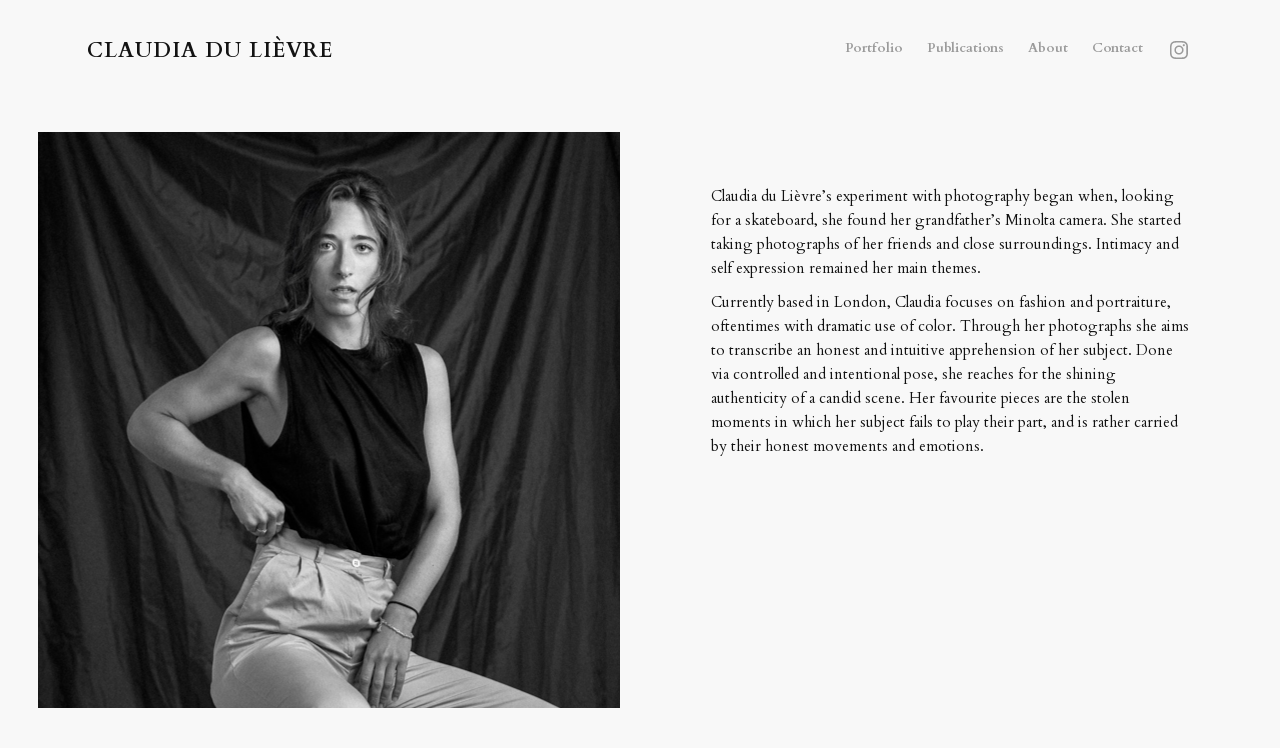

--- FILE ---
content_type: text/html
request_url: https://dulievre.com/about/
body_size: 10527
content:
<!DOCTYPE html><html lang="en"><head><meta charSet="utf-8"/><meta http-equiv="x-ua-compatible" content="ie=edge"/><meta name="viewport" content="width=device-width, initial-scale=1, shrink-to-fit=no"/><style data-href="/styles.d170260c213c499f22c3.css" data-identity="gatsby-global-css">@import url(https://fonts.googleapis.com/css?family=Muli:400,400i,600,700,700i,800&display=swap);@import url(https://fonts.googleapis.com/css?family=Cardo:400,600,700,800&display=swap);@font-face{font-display:swap;font-family:Montserrat;font-style:normal;font-weight:100;src:local("Montserrat Thin "),local("Montserrat-Thin"),url(/static/montserrat-latin-100-a5bfe500a212b55e1d97ab22ec963cc2.woff2) format("woff2"),url(/static/montserrat-latin-100-f3fd3a8cda2788c9187834cf76d76d57.woff) format("woff")}@font-face{font-display:swap;font-family:Montserrat;font-style:italic;font-weight:100;src:local("Montserrat Thin italic"),local("Montserrat-Thinitalic"),url(/static/montserrat-latin-100italic-c4fd7303dedad09a44867a2c79296456.woff2) format("woff2"),url(/static/montserrat-latin-100italic-8545c5c9716e859e79c61d608b561504.woff) format("woff")}@font-face{font-display:swap;font-family:Montserrat;font-style:normal;font-weight:200;src:local("Montserrat Extra Light "),local("Montserrat-Extra Light"),url(/static/montserrat-latin-200-11e53b4b006a3bacb5b027c6a9bb64ce.woff2) format("woff2"),url(/static/montserrat-latin-200-b6f663e2de4a8379688cdba1b954edbc.woff) format("woff")}@font-face{font-display:swap;font-family:Montserrat;font-style:italic;font-weight:200;src:local("Montserrat Extra Light italic"),local("Montserrat-Extra Lightitalic"),url(/static/montserrat-latin-200italic-32131f2a84c4a3abee7d2fd2b49850ad.woff2) format("woff2"),url(/static/montserrat-latin-200italic-cd7b7fa2da727185e9a74724658bcc65.woff) format("woff")}@font-face{font-display:swap;font-family:Montserrat;font-style:normal;font-weight:300;src:local("Montserrat Light "),local("Montserrat-Light"),url(/static/montserrat-latin-300-c587fd5d56f85fb730092fc82551b5a1.woff2) format("woff2"),url(/static/montserrat-latin-300-46b5c290e8fd38b7639e3f9383c2ac56.woff) format("woff")}@font-face{font-display:swap;font-family:Montserrat;font-style:italic;font-weight:300;src:local("Montserrat Light italic"),local("Montserrat-Lightitalic"),url(/static/montserrat-latin-300italic-ca09533c023a3a9df2fb0167c26e0fdb.woff2) format("woff2"),url(/static/montserrat-latin-300italic-f56d740b2c209398b341cc025a9c77d6.woff) format("woff")}@font-face{font-display:swap;font-family:Montserrat;font-style:normal;font-weight:400;src:local("Montserrat Regular "),local("Montserrat-Regular"),url(/static/montserrat-latin-400-504499c7e16ee847a32a7a8bf6923a79.woff2) format("woff2"),url(/static/montserrat-latin-400-7710fcbaccd9837e1c5e7e819bf1d230.woff) format("woff")}@font-face{font-display:swap;font-family:Montserrat;font-style:italic;font-weight:400;src:local("Montserrat Regular italic"),local("Montserrat-Regularitalic"),url(/static/montserrat-latin-400italic-920286bb1fd8ffb693ef17a42546ee3a.woff2) format("woff2"),url(/static/montserrat-latin-400italic-035e0faa25a71eeab032f07cf5490eef.woff) format("woff")}@font-face{font-display:swap;font-family:Montserrat;font-style:normal;font-weight:500;src:local("Montserrat Medium "),local("Montserrat-Medium"),url(/static/montserrat-latin-500-6fd836a65acf6d59bd2f5e0be5717207.woff2) format("woff2"),url(/static/montserrat-latin-500-561e37f444fecedbe680a382e941392a.woff) format("woff")}@font-face{font-display:swap;font-family:Montserrat;font-style:italic;font-weight:500;src:local("Montserrat Medium italic"),local("Montserrat-Mediumitalic"),url(/static/montserrat-latin-500italic-44f475da8da3427ecc77a4450f00452c.woff2) format("woff2"),url(/static/montserrat-latin-500italic-4d2fdf6bcf6c74b893e69fec9c8907e5.woff) format("woff")}@font-face{font-display:swap;font-family:Montserrat;font-style:normal;font-weight:600;src:local("Montserrat SemiBold "),local("Montserrat-SemiBold"),url(/static/montserrat-latin-600-c18b4ac34e93857f7437c28f94923dc0.woff2) format("woff2"),url(/static/montserrat-latin-600-010ceaeb92611d327450a647f8ce6017.woff) format("woff")}@font-face{font-display:swap;font-family:Montserrat;font-style:italic;font-weight:600;src:local("Montserrat SemiBold italic"),local("Montserrat-SemiBolditalic"),url(/static/montserrat-latin-600italic-2dbbde16b836db7a390a71d3aa2a232e.woff2) format("woff2"),url(/static/montserrat-latin-600italic-045adf4940dd14d523350697cd984663.woff) format("woff")}@font-face{font-display:swap;font-family:Montserrat;font-style:normal;font-weight:700;src:local("Montserrat Bold "),local("Montserrat-Bold"),url(/static/montserrat-latin-700-66fd2310725b78026454e50d0dd9effc.woff2) format("woff2"),url(/static/montserrat-latin-700-a7a97263d97c409f1a624f88d4f8f00e.woff) format("woff")}@font-face{font-display:swap;font-family:Montserrat;font-style:italic;font-weight:700;src:local("Montserrat Bold italic"),local("Montserrat-Bolditalic"),url(/static/montserrat-latin-700italic-a9005293d3425d6e611c7c5f451d6f68.woff2) format("woff2"),url(/static/montserrat-latin-700italic-2413952457cc83b0bc6fe20b12ffa15b.woff) format("woff")}@font-face{font-display:swap;font-family:Montserrat;font-style:normal;font-weight:800;src:local("Montserrat ExtraBold "),local("Montserrat-ExtraBold"),url(/static/montserrat-latin-800-abbac7439df45ab1a1e316d480a5c281.woff2) format("woff2"),url(/static/montserrat-latin-800-5e564db333b8b21c83b84ed531d94eb2.woff) format("woff")}@font-face{font-display:swap;font-family:Montserrat;font-style:italic;font-weight:800;src:local("Montserrat ExtraBold italic"),local("Montserrat-ExtraBolditalic"),url(/static/montserrat-latin-800italic-4dac3f51b5a7a0609d210cc4fd4d5980.woff2) format("woff2"),url(/static/montserrat-latin-800italic-61120b3c6f076e91b0a7e86ac6966634.woff) format("woff")}@font-face{font-display:swap;font-family:Montserrat;font-style:normal;font-weight:900;src:local("Montserrat Black "),local("Montserrat-Black"),url(/static/montserrat-latin-900-041d8fc07df6765187171717d5b810fb.woff2) format("woff2"),url(/static/montserrat-latin-900-c440708c3b73b3d9cea7e345718de728.woff) format("woff")}@font-face{font-display:swap;font-family:Montserrat;font-style:italic;font-weight:900;src:local("Montserrat Black italic"),local("Montserrat-Blackitalic"),url(/static/montserrat-latin-900italic-3028f5dd9ff9ce34cb18fac0f6ffbbda.woff2) format("woff2"),url(/static/montserrat-latin-900italic-1d7048d5048513c46705b15fb67a4379.woff) format("woff")}@font-face{font-display:swap;font-family:Merriweather;font-style:normal;font-weight:300;src:local("Merriweather Light "),local("Merriweather-Light"),url(/static/merriweather-latin-300-fc117160c69a8ea0851b26dd14748ee4.woff2) format("woff2"),url(/static/merriweather-latin-300-58b18067ebbd21fda77b67e73c241d3b.woff) format("woff")}@font-face{font-display:swap;font-family:Merriweather;font-style:italic;font-weight:300;src:local("Merriweather Light italic"),local("Merriweather-Lightitalic"),url(/static/merriweather-latin-300italic-fe29961474f8dbf77c0aa7b9a629e4bc.woff2) format("woff2"),url(/static/merriweather-latin-300italic-23c3f1f88683618a4fb8d265d33d383a.woff) format("woff")}@font-face{font-display:swap;font-family:Merriweather;font-style:normal;font-weight:400;src:local("Merriweather Regular "),local("Merriweather-Regular"),url(/static/merriweather-latin-400-d9479e8023bef9cbd9bf8d6eabd6bf36.woff2) format("woff2"),url(/static/merriweather-latin-400-040426f99ff6e00b86506452e0d1f10b.woff) format("woff")}@font-face{font-display:swap;font-family:Merriweather;font-style:italic;font-weight:400;src:local("Merriweather Regular italic"),local("Merriweather-Regularitalic"),url(/static/merriweather-latin-400italic-2de7bfeaf08fb03d4315d49947f062f7.woff2) format("woff2"),url(/static/merriweather-latin-400italic-79db67aca65f5285964ab332bd65f451.woff) format("woff")}@font-face{font-display:swap;font-family:Merriweather;font-style:normal;font-weight:700;src:local("Merriweather Bold "),local("Merriweather-Bold"),url(/static/merriweather-latin-700-4b08e01d805fa35d7bf777f1b24314ae.woff2) format("woff2"),url(/static/merriweather-latin-700-22fb8afba4ab1f093b6ef9e28a9b6e92.woff) format("woff")}@font-face{font-display:swap;font-family:Merriweather;font-style:italic;font-weight:700;src:local("Merriweather Bold italic"),local("Merriweather-Bolditalic"),url(/static/merriweather-latin-700italic-cd92541b177652fffb6e3b952f1c33f1.woff2) format("woff2"),url(/static/merriweather-latin-700italic-f87f3d87cea0dd0979bfc8ac9ea90243.woff) format("woff")}@font-face{font-display:swap;font-family:Merriweather;font-style:normal;font-weight:900;src:local("Merriweather Black "),local("Merriweather-Black"),url(/static/merriweather-latin-900-f813fc6a4bee46eda5224ac7ebf1b7be.woff2) format("woff2"),url(/static/merriweather-latin-900-5d4e42cb44410674acd99153d57df032.woff) format("woff")}@font-face{font-display:swap;font-family:Merriweather;font-style:italic;font-weight:900;src:local("Merriweather Black italic"),local("Merriweather-Blackitalic"),url(/static/merriweather-latin-900italic-b7901d85486871c1779c0e93ddd85656.woff2) format("woff2"),url(/static/merriweather-latin-900italic-9647f9fdab98756989a8a5550eb205c3.woff) format("woff")}@font-face{font-display:swap;font-family:Nunito;font-style:normal;font-weight:200;src:local("Nunito Extra Light "),local("Nunito-Extra Light"),url(/static/nunito-latin-200-60090754c0dc5c5e613e8c62d82c3b61.woff2) format("woff2"),url(/static/nunito-latin-200-bbbe6172a1d1dceb9842628144ed1cd1.woff) format("woff")}@font-face{font-display:swap;font-family:Nunito;font-style:italic;font-weight:200;src:local("Nunito Extra Light italic"),local("Nunito-Extra Lightitalic"),url(/static/nunito-latin-200italic-5b53a0a2db35512eba1168d943f813ef.woff2) format("woff2"),url(/static/nunito-latin-200italic-f326ccc1db4c603b905f101de369b1db.woff) format("woff")}@font-face{font-display:swap;font-family:Nunito;font-style:normal;font-weight:300;src:local("Nunito Light "),local("Nunito-Light"),url(/static/nunito-latin-300-f2a64a9415f98707bbae7671ceb317e5.woff2) format("woff2"),url(/static/nunito-latin-300-baf2e456764cf6e866b7271ca2a489e8.woff) format("woff")}@font-face{font-display:swap;font-family:Nunito;font-style:italic;font-weight:300;src:local("Nunito Light italic"),local("Nunito-Lightitalic"),url(/static/nunito-latin-300italic-470da4a752054aceb5c1e904577f0074.woff2) format("woff2"),url(/static/nunito-latin-300italic-543ab6a6d08125b74ca3aa011eb057fa.woff) format("woff")}@font-face{font-display:swap;font-family:Nunito;font-style:normal;font-weight:400;src:local("Nunito Regular "),local("Nunito-Regular"),url(/static/nunito-latin-400-e1a82f0996dd8f55ba1d02168d46f49f.woff2) format("woff2"),url(/static/nunito-latin-400-39bb43d46b1bb3af1b5a39e1688311a9.woff) format("woff")}@font-face{font-display:swap;font-family:Nunito;font-style:italic;font-weight:400;src:local("Nunito Regular italic"),local("Nunito-Regularitalic"),url(/static/nunito-latin-400italic-7daaee77d474951f553c591e76202b10.woff2) format("woff2"),url(/static/nunito-latin-400italic-488c56e5fe64eb976aa442d52d1b61c2.woff) format("woff")}@font-face{font-display:swap;font-family:Nunito;font-style:normal;font-weight:600;src:local("Nunito SemiBold "),local("Nunito-SemiBold"),url(/static/nunito-latin-600-5a8861ee91a28236d75f972d89a4ce33.woff2) format("woff2"),url(/static/nunito-latin-600-8cc384f348013f88810fef0c6d0e5194.woff) format("woff")}@font-face{font-display:swap;font-family:Nunito;font-style:italic;font-weight:600;src:local("Nunito SemiBold italic"),local("Nunito-SemiBolditalic"),url(/static/nunito-latin-600italic-d1b62d2d7a421beebfebac58cfe1d457.woff2) format("woff2"),url(/static/nunito-latin-600italic-5c201facb7e8d1c3cbe7b4f3da9071b2.woff) format("woff")}@font-face{font-display:swap;font-family:Nunito;font-style:normal;font-weight:700;src:local("Nunito Bold "),local("Nunito-Bold"),url(/static/nunito-latin-700-bf2c237c68a92acc331d34594704eb74.woff2) format("woff2"),url(/static/nunito-latin-700-735c583f3c7e217ee34c81ab41e23a52.woff) format("woff")}@font-face{font-display:swap;font-family:Nunito;font-style:italic;font-weight:700;src:local("Nunito Bold italic"),local("Nunito-Bolditalic"),url(/static/nunito-latin-700italic-d25893931175558b61d4c2d2ced38487.woff2) format("woff2"),url(/static/nunito-latin-700italic-22ae1634e4fc8fa9d52331f8904dd23e.woff) format("woff")}@font-face{font-display:swap;font-family:Nunito;font-style:normal;font-weight:800;src:local("Nunito ExtraBold "),local("Nunito-ExtraBold"),url(/static/nunito-latin-800-f3638e8b2959bbec3c8cf2c55ecca459.woff2) format("woff2"),url(/static/nunito-latin-800-b7f09b7689159cac52b26b40e96d807b.woff) format("woff")}@font-face{font-display:swap;font-family:Nunito;font-style:italic;font-weight:800;src:local("Nunito ExtraBold italic"),local("Nunito-ExtraBolditalic"),url(/static/nunito-latin-800italic-5410fb9ccfd57b98f012be9295a13c48.woff2) format("woff2"),url(/static/nunito-latin-800italic-810daf1589b409bd7ac9a1efbba46d5f.woff) format("woff")}@font-face{font-display:swap;font-family:Nunito;font-style:normal;font-weight:900;src:local("Nunito Black "),local("Nunito-Black"),url(/static/nunito-latin-900-46d8b086d972265d1dce2a1083bc897c.woff2) format("woff2"),url(/static/nunito-latin-900-d4d9e51119e9daa5e3d3af11f6a78f9f.woff) format("woff")}@font-face{font-display:swap;font-family:Nunito;font-style:italic;font-weight:900;src:local("Nunito Black italic"),local("Nunito-Blackitalic"),url(/static/nunito-latin-900italic-ee481e81f046a7b11a0d13ec34bb163c.woff2) format("woff2"),url(/static/nunito-latin-900italic-66bfbc5cc45b01b08838b970bfaadeb6.woff) format("woff")}@font-face{font-display:swap;font-family:Alegreya;font-style:normal;font-weight:400;src:local("Alegreya Regular "),local("Alegreya-Regular"),url(/static/alegreya-latin-400-f607aa719f59c32e577b543d82da15b0.woff2) format("woff2"),url(/static/alegreya-latin-400-db098d9bbdcd94f8f0d0df3446f30bf1.woff) format("woff")}@font-face{font-display:swap;font-family:Alegreya;font-style:italic;font-weight:400;src:local("Alegreya Regular italic"),local("Alegreya-Regularitalic"),url(/static/alegreya-latin-400italic-8a0ccdb7eee90ab7d7aa79d40c13f279.woff2) format("woff2"),url(/static/alegreya-latin-400italic-997da1524e7869325936da6d2c8ac0d9.woff) format("woff")}@font-face{font-display:swap;font-family:Alegreya;font-style:normal;font-weight:500;src:local("Alegreya Medium "),local("Alegreya-Medium"),url(/static/alegreya-latin-500-0df32eaf11fdaf36643b2ca191b15657.woff2) format("woff2"),url(/static/alegreya-latin-500-f1d33cafacf14c9f2248577b094e6a35.woff) format("woff")}@font-face{font-display:swap;font-family:Alegreya;font-style:italic;font-weight:500;src:local("Alegreya Medium italic"),local("Alegreya-Mediumitalic"),url(/static/alegreya-latin-500italic-6e6a7356942e95c24c3a403cccb97733.woff2) format("woff2"),url(/static/alegreya-latin-500italic-f86dab9c43829598356f6c038f4f7aa9.woff) format("woff")}@font-face{font-display:swap;font-family:Alegreya;font-style:normal;font-weight:700;src:local("Alegreya Bold "),local("Alegreya-Bold"),url(/static/alegreya-latin-700-74d1b457031071a7bdee631a6174636f.woff2) format("woff2"),url(/static/alegreya-latin-700-ab6de58ef8a9f8a2eb72865925b08d94.woff) format("woff")}@font-face{font-display:swap;font-family:Alegreya;font-style:italic;font-weight:700;src:local("Alegreya Bold italic"),local("Alegreya-Bolditalic"),url(/static/alegreya-latin-700italic-5684c7a60b9951baa9838afb618ea70d.woff2) format("woff2"),url(/static/alegreya-latin-700italic-69ae4ffae90a3469319dac62d989f197.woff) format("woff")}@font-face{font-display:swap;font-family:Alegreya;font-style:normal;font-weight:800;src:local("Alegreya ExtraBold "),local("Alegreya-ExtraBold"),url(/static/alegreya-latin-800-1ea3e43d33a96504f730c0f3ed269eee.woff2) format("woff2"),url(/static/alegreya-latin-800-417e7357ab6fbcbd32a71dac021bb110.woff) format("woff")}@font-face{font-display:swap;font-family:Alegreya;font-style:italic;font-weight:800;src:local("Alegreya ExtraBold italic"),local("Alegreya-ExtraBolditalic"),url(/static/alegreya-latin-800italic-614c4f3e543d152c634b521dee400489.woff2) format("woff2"),url(/static/alegreya-latin-800italic-7bae29ea4b703f4de568ccbb0554902c.woff) format("woff")}@font-face{font-display:swap;font-family:Alegreya;font-style:normal;font-weight:900;src:local("Alegreya Black "),local("Alegreya-Black"),url(/static/alegreya-latin-900-0fb0a1d1b80d643b6be0cb5031bfc11e.woff2) format("woff2"),url(/static/alegreya-latin-900-2ef44a4d99b0a344984cc32994128054.woff) format("woff")}@font-face{font-display:swap;font-family:Alegreya;font-style:italic;font-weight:900;src:local("Alegreya Black italic"),local("Alegreya-Blackitalic"),url(/static/alegreya-latin-900italic-be223b79ba7a26f4e3b629e93f5290c5.woff2) format("woff2"),url(/static/alegreya-latin-900italic-e9985176860b983e3397cbe9b992d964.woff) format("woff")}


/*! normalize.css v8.0.1 | MIT License | github.com/necolas/normalize.css */html{line-height:1.15}body{margin:0}main{display:block}strong{font-weight:bolder}button{font-family:inherit;font-size:100%;line-height:1.15}[type=button],button{-webkit-appearance:button}[type=button]::-moz-focus-inner,button::-moz-focus-inner{border-style:none;padding:0}[type=button]:-moz-focusring,button:-moz-focusring{outline:1px dotted ButtonText}summary{display:list-item}template{display:none}

/*! normalize-opentype.css v0.2.4 | MIT License | kennethormandy.com/journal/normalize-opentype-css */::selection{background-color:#accef7;color:inherit;text-shadow:inherit}body,html{font-feature-settings:"kern" 1,"liga" 1,"calt" 1,"pnum" 1,"tnum" 0,"onum" 1,"lnum" 0,"dlig" 0}h1,h2{font-feature-settings:"kern" 1,"liga" 1,"calt" 1,"pnum" 1,"tnum" 0,"onum" 1,"lnum" 0,"dlig" 1}:root{--color-primary:#3eb0ef;--color-base:#131313;--color-border:#ddd;--color-bg:#f8f8f8;--font-sans-serif:"Muli",sans-serif;--font-serif:Cardo,Georgia,Times,serif;--font-mono:Menlo,Courier,monospace;--font-light:100;--font-normal:400;--font-bold:700;--font-heavy:800;--xlarge:1680px;--large:1280px;--medium:980px;--small:740px;--xsmall:480px;--height:4rem;--margin:2rem;--radius:0.5rem}a,article,body,div,footer,h1,h2,header,html,li,menu,nav,object,p,s,section,strong,summary,ul{border:0;font:inherit;font-size:100%;margin:0;padding:0;vertical-align:initial}body{line-height:1}ul{list-style:none}html{-ms-text-size-adjust:100%;-webkit-text-size-adjust:100%;box-sizing:border-box;font-family:sans-serif}*,:after,:before{box-sizing:inherit}a{background-color:initial}a:active,a:hover{outline:0}strong{font-weight:700}h1{font-size:2em;margin:.67em 0}button{-webkit-appearance:button;border:none;color:inherit;cursor:pointer;font:inherit;margin:0;overflow:visible;text-transform:none}button::-moz-focus-inner{border:0;padding:0}html{-webkit-tap-highlight-color:rgba(0,0,0,0);font-size:62.5%;overflow-y:scroll}body,html{overflow-x:hidden}body{-webkit-font-smoothing:antialiased;-moz-osx-font-smoothing:grayscale;-moz-font-feature-settings:"liga" on;background:#fff;color:color(#131313 l(20%));font-family:-apple-system,BlinkMacSystemFont,Segoe UI,Roboto,Oxygen,Ubuntu,Cantarell,Open Sans,Helvetica Neue,sans-serif;font-size:1.5rem;font-style:normal;font-weight:400;letter-spacing:0;line-height:1.6em;text-rendering:optimizeLegibility}::selection{background:#cbeafb;text-shadow:none}p{margin:0 0 1rem}a{color:color(#3eb0ef l(-5%));text-decoration:none;transition:.4s ease}a:hover{text-decoration:underline;transition:.2s ease}h1,h2{font-weight:700;line-height:1.4;margin-top:0;text-rendering:optimizeLegibility}h1{font-size:5.7rem;font-weight:800;margin:0 0 .5em}@media (max-width:500px){h1{font-size:2.7rem}}h2{font-size:4rem;margin:1.5em 0 .5em}@media (max-width:500px){h2{font-size:2rem}}ul{margin:0 0 2rem;padding-left:1.3em;padding-right:1.5em}ul ul{margin:.5em 0 1em}ul{list-style:disc;max-width:100%}li{line-height:1.6em;margin:.5em 0;padding-left:.3em}.button,button{appearance:none;border:0;border-radius:.5rem;cursor:pointer;display:inline-block;font-family:Muli,sans-serif;font-size:1.4rem;font-weight:400;height:4rem;line-height:4rem;padding:0 2rem;text-align:center;text-decoration:none;transition:.4s ease;white-space:nowrap}.button:disabled,button:disabled{opacity:.4;pointer-events:none}.button,button{background-color:initial;box-shadow:inset 0 0 0 2px #3eb0ef;color:#3eb0ef!important}.button:hover,button:hover{box-shadow:inset 0 0 0 2px color(#3eb0ef l(-10%));color:color(#3eb0ef l(-15%))!important;text-decoration:none;transition:.2s ease}.hamburger{background-color:initial;border:0;color:inherit;cursor:pointer;display:flex;font:inherit;margin:0;overflow:visible;padding:2px 0;text-transform:none;transition:opacity .15s linear,filter .15s linear}.hamburger-box{display:inline-block;height:13px;position:relative;width:20px}.hamburger-inner{display:block;margin-top:-2px;top:50%}.hamburger-inner,.hamburger-inner:after,.hamburger-inner:before{background-color:color(#ddd l(-20%));border-radius:4px;height:1px;position:absolute;transition:transform .15s ease;width:20px}.hamburger-inner:after,.hamburger-inner:before{content:"";display:block}.hamburger-inner:before{top:-6px}.hamburger-inner:after{bottom:-6px}.hamburger--collapse .hamburger-inner{bottom:0;top:auto;transition-delay:.15s;transition-duration:.15s;transition-timing-function:cubic-bezier(.55,.055,.675,.19)}.hamburger--collapse .hamburger-inner:after{top:-12px;transition:top .3s cubic-bezier(.33333,.66667,.66667,1) .3s,opacity .1s linear}.hamburger--collapse .hamburger-inner:before{transition:top .12s cubic-bezier(.33333,.66667,.66667,1) .3s,transform .15s cubic-bezier(.55,.055,.675,.19)}.site-head-open .hamburger-inner,.site-head-open .hamburger-inner:after,.site-head-open .hamburger-inner:before{background-color:#131313}.site-head-open .hamburger-inner{transform:translate3d(0,-6px,0) rotate(-45deg);transition-delay:.32s;transition-timing-function:cubic-bezier(.215,.61,.355,1)}.site-head-open .hamburger-inner:after{opacity:0;top:0;transition:top .3s cubic-bezier(.33333,0,.66667,.33333),opacity .1s linear .27s}.site-head-open .hamburger-inner:before{top:0;transform:rotate(-90deg);transition:top .12s cubic-bezier(.33333,0,.66667,.33333) .18s,transform .15s cubic-bezier(.215,.61,.355,1) .42s}@keyframes slideUp{0%{transform:translate3d(0,4vh,0)}to{transform:translateZ(0)}}body{background:#f8f8f8;font-family:Cardo,sans-serif}.site-wrapper{min-height:100vh;padding:3vw}@media (max-width:850px){.site-wrapper{padding:6vw 1rem}}.site-main{margin-top:6rem}@media (max-width:850px){.site-main{margin-top:3rem}}.site-foot{color:color(#ddd l(-20%));font-size:1.4rem;margin:3vw 0 1vw;text-align:center}.site-foot a{color:#131313}.site-head{font-size:1.35rem;margin-top:-10px;padding:0 3vw;position:relative;z-index:300}.site-head-container{align-items:center;display:flex;justify-content:space-between}.site-head-left{align-items:center;display:flex;margin-right:10px;position:relative;white-space:nowrap;z-index:100}.nav{display:flex;list-style:none;margin:0 0 0 -12px;padding:0}.site-head li{display:block;margin:0;padding:0}.site-head-center a{opacity:1}.site-head-center a,.site-head-right a{color:#131313;display:block;font-weight:600;margin:0;padding:10px 12px}.site-head-right a{opacity:.4}.site-head a:hover{opacity:1;text-decoration:none}.site-head-center{display:flex;justify-content:center;position:absolute;width:100%}.site-head-logo{color:#131313;display:block;flex-shrink:0;font-size:2.1rem;font-weight:700;letter-spacing:1px;line-height:1em;padding:10px;text-transform:uppercase}.site-head-center .site-head-logo{display:none}.site-head-left .site-head-logo{display:block}@media (max-width:850px){.site-head-center .site-head-logo{display:block}.site-head-left .site-head-logo{display:none}}.site-head-logo:hover{text-decoration:none}.site-head-right{align-items:center;display:flex;flex-shrink:0;position:relative;z-index:100}.nav-burger{display:none;left:6vw;padding:12px 12px 12px 0;position:absolute;z-index:9999}@media (max-width:850px){.site-head{padding:0 6vw}.nav-burger{display:block}.site-head-container{background:#fff0;flex-direction:column;height:40px;justify-content:flex-start;overflow:hidden;transition:all .4s ease-out;z-index:-1}.site-head-left,.site-head-right{height:auto;position:relative;transition:height .2s cubic-bezier(.4,.01,.165,.99);transition-delay:1s;z-index:-1}.site-head-left a,.site-head-right a{font-size:2.6rem;font-weight:200;line-height:1.15em;margin:8px 0;opacity:0;padding:1px 0;transform:scale(1.1) translateY(-25px);transition:transform .3s cubic-bezier(.4,.01,.165,.99),opacity .2s cubic-bezier(.4,.01,.165,.99)}.site-head-right a{font-size:2rem;margin:1px 0;padding:5px 0}.nav{align-items:flex-start;flex-direction:column;justify-content:flex-start;margin:3vw 0 0;width:100%}.site-head-left{margin:0;order:2;width:100%}.site-head-center{display:flex;justify-content:center;order:1;position:static;z-index:auto}.site-head-right{margin-top:3vw;order:3;width:100%}.site-head-open{background:#fff;height:100vh;overflow:hidden;transition:background .5s ease-out;transition-delay:.25}.site-head-open .site-head-container{height:100vh;transition:height .2s ease-in}.site-head-open .site-head-left,.site-head-open .site-head-right{height:auto;transition:height .2s cubic-bezier(.4,.01,.165,.99);z-index:9999}.site-head-open .site-head-left a,.site-head-open .site-head-right a{opacity:1;transform:scale(1) translateY(0);transition:transform .6s cubic-bezier(.4,.01,.165,.99),opacity .9s cubic-bezier(.4,.01,.165,.99)}.site-head-open .site-head-right a{opacity:.5}.site-head-open .site-foot{bottom:0;display:block;position:fixed;transform:translateY(-4vw);transition:transform .3s cubic-bezier(.4,.01,.165,.99);z-index:9999}}.main-post-feed{--gap:4rem;display:inline-flex;margin:calc(var(--gap)*-1) 0 0 calc(var(--gap)*-1);margin-top:0;width:calc(100% + var(--gap))}@media (max-width:850px){.main-post-feed{flex-wrap:wrap}}.main-post-feed>*{margin:1rem 0 0 var(--gap)}@media (min-width:851px){.main-post-feed>*{margin:0 0 0 var(--gap)}}.main-post-card{background:linear-gradient(135deg,#1f1f1f,#111) 50%;background-size:cover;counter-increment:posts;display:flex;flex:1 1 50%;height:35vw;overflow:hidden;position:relative}.main-post-card.pubcover{background-image:url(/pubcover.jpg)}@media (max-width:700px){.main-post-feed>*{margin:1rem 0 0 var(--gap)}.main-post-card{flex:1 1 100%;height:70vw}}.main-post-card-large{flex:1 1 100%}.main-post-card-link{display:block;flex:1 1 auto}.main-post-card-content{align-items:center;background:#0000001a;bottom:0;color:#fff;display:flex;flex:1 1 auto;justify-content:center;left:0;opacity:1;position:absolute;right:0;top:0}@media (max-width:700px){.main-post-card.with-image .main-post-card-content{opacity:1}}.main-post-card-link:hover .main-post-card-content{opacity:1;transition:opacity .3s cubic-bezier(.33,0,.2,1)}.main-post-card-title{display:inline-block;font-size:3.4rem;margin:0;max-width:70%;text-align:center;transition:all .3s cubic-bezier(.33,0,.2,1)}.main-post-card.no-image:before{bottom:-.15em;color:#0003;content:counter(posts);display:block;font-size:28vw;font-weight:800;letter-spacing:-.1em;line-height:1em;position:absolute;right:5vw}.main-post-card.no-image .main-post-card-content{align-items:flex-start;justify-content:flex-start;padding:4vw}.main-post-card.no-image .main-post-card-title{font-size:5rem;line-height:1.15em;text-align:left}.main-post-card.no-image:hover .main-post-card-title{text-decoration:underline}@media (max-width:1200px){.main-post-card.no-image .main-post-card-title{font-size:3.4rem}}@media (max-width:700px){.main-post-card.no-image:before{font-size:50vw}}.post-card{background:linear-gradient(135deg,#1f1f1f,#111) 50%;background-size:cover;counter-increment:posts;display:flex;flex:1 1 50%;height:35vw;margin:10%;overflow:hidden;position:relative}@media (max-width:700px){.post-card{flex:1 1 100%;height:70vw}}.post-card-large{flex:1 1 100%}.post-card-link{display:block;flex:1 1 auto}.post-card-content{align-items:center;background:#0000001a;bottom:0;color:#fff;display:flex;flex:1 1 auto;justify-content:center;left:0;opacity:1;position:absolute;right:0;top:0;transition:opacity .5s cubic-bezier(.33,0,.2,1)}.post-card.with-image .post-card-content{opacity:0}@media (max-width:700px){.post-card.with-image .post-card-content{opacity:1}}.post-card-link:hover .post-card-content{opacity:1;transition:opacity .3s cubic-bezier(.33,0,.2,1)}.post-card-title{display:inline-block;font-size:3.4rem;margin:0;max-width:70%;text-align:center;transition:all .3s cubic-bezier(.33,0,.2,1)}.post-card.no-image:before{bottom:-.15em;color:#0003;content:counter(posts);display:block;font-size:28vw;font-weight:800;letter-spacing:-.1em;line-height:1em;position:absolute;right:5vw}.post-card.no-image .post-card-content{align-items:flex-start;justify-content:flex-start;padding:4vw}.post-card.no-image .post-card-title{font-size:5rem;line-height:1.15em;text-align:left}.post-card.no-image:hover .post-card-title{text-decoration:underline}@media (max-width:1200px){.post-card.no-image .post-card-title{font-size:3.4rem}}@media (max-width:700px){.post-card.no-image:before{font-size:50vw}}.publication-post-container{margin:0 8rem}.publication-post-feed{--gap:14rem;display:inline-flex;margin:calc(var(--gap)*-1) 0 0 calc(var(--gap)*-1);margin-top:0;width:calc(100% + var(--gap))}.publication-post-card{background:linear-gradient(135deg,#1f1f1f,#111) 50%;background-size:cover;counter-increment:posts;display:flex;flex:1 1 50%;height:25vw;overflow:hidden;position:relative}.publication-post-card.pub1{background-image:url(/pub1.jpg)}.publication-post-card.pub2{background-image:url(/pub2.jpg)}@media (min-width:851px){.publication-post-card.pub1,.publication-post-card.pub2{margin-top:0}}.publication-post-card.pub3{background-image:url(/pub3.jpg)}.publication-post-card.pub4{background-image:url(/pub4.jpg)}.publication-post-card.pub5{background-image:url(/pub5.jpg)}.publication-post-card.pub6{background-image:url(/pub6.jpg)}.publication-post-card-fiximage{background:linear-gradient(135deg,#1f1f1f,#111) center 17%;background-size:cover;counter-increment:posts;display:flex;flex:1 1 50%;height:25vw;overflow:hidden;position:relative}.publication-post-feed>*{margin:calc(var(--gap)/2) 0 calc(var(--gap)/2) var(--gap)}@media (max-width:1200px){.publication-post-container{margin:0 8rem}.publication-post-feed{--gap:6rem;display:inline-flex;margin:calc(var(--gap)*-1) 0 0 calc(var(--gap)*-1);margin-top:0;width:calc(100% + var(--gap))}.publication-post-feed>*{margin:var(--gap) 0 0 var(--gap)}}@media (max-width:850px){.publication-post-container{margin:0}.publication-post-feed{flex-wrap:wrap}.publication-post-card-fiximage{background:linear-gradient(135deg,#1f1f1f,#111) center 12%}.publication-post-feed>*{margin:1rem 0 0 var(--gap)}}@media (max-width:700px){.publication-post-card,.publication-post-card-fiximage{flex:1 1 100%;height:70vw}.publication-post-feed>*{margin:1rem 0 0 var(--gap)}}.publication-post-card-link{display:block;flex:1 1 auto}.publication-post-card-content{align-items:center;background:#0000001a;bottom:0;color:#fff;display:flex;flex:1 1 auto;justify-content:center;left:0;opacity:1;position:absolute;right:0;top:0}@media (max-width:700px){.publication-post-card.with-image .publication-post-card-content{opacity:1}}.publication-post-card-link:hover .publication-post-card-content{opacity:1;transition:opacity .3s cubic-bezier(.33,0,.2,1)}.publication-post-card-title{display:inline-block;font-size:3.4rem;margin:0;max-width:70%;opacity:.7;text-align:center;transition:all .3s cubic-bezier(.33,0,.2,1)}.publication-post-card.no-image:before{bottom:-.15em;color:#0003;content:counter(posts);display:block;font-size:28vw;font-weight:800;letter-spacing:-.1em;line-height:1em;position:absolute;right:5vw}.publication-post-card.no-image .publication-post-card-content{align-items:flex-start;justify-content:flex-start;padding:4vw}.publication-post-card.no-image .publication-post-card-title{font-size:5rem;line-height:1.15em;text-align:left}.publication-post-card.no-image:hover .publication-post-card-title{text-decoration:underline}@media (max-width:1200px){.publication-post-card.no-image .publication-post-card-title{font-size:3.4rem}}@media (max-width:700px){.publication-post-card.no-image:before{font-size:50vw}}.about-feed{--gap:4rem;display:inline-flex;margin:calc(var(--gap)*-1) 0 0 calc(var(--gap)*-1);width:calc(100% + var(--gap))}@media (max-width:850px){.about-feed{flex-wrap:wrap}}.about-feed>*{margin:var(--gap) 0 0 var(--gap)}.about-card{background:#0000;background-size:cover;counter-increment:posts;display:flex;flex:1 1 50%;height:80vh;overflow:hidden;position:relative}@media (max-width:700px){.about-card{flex:1 1 100%;height:70vw}}.about-card-content{align-items:center;background:#0000001a 50% 10%;bottom:0;color:#fff;display:flex;flex:1 1 auto;justify-content:center;left:0;opacity:1;position:absolute;right:0;top:0}.about-card.with-image .about-card-content{background-image:url(/about_header.jpg)}@media (max-width:700px){.about-card.with-image{height:100vh}.about-card.with-image .about-card-content{opacity:1}}.about-card.no-image{overflow:visible}.about-card.no-image .about-card-content{background:none;display:block;padding:4vw}.about-card.no-image .about-card-copy{color:#111;font-size:1.5rem;text-align:left}@media (max-width:700px){.about-card.no-image{height:85vh;overflow:hidden}}.post-content{margin:0 auto;max-width:720px;padding:6vw 0}.post-content-body{font-size:1.9rem;line-height:1.65em}@media (max-width:500px){.post-content-body{font-size:1.7rem}}.post-content-body h1,.post-content-body h2{color:#131313}.post-content-body li{word-break:break-word}.post-content-body li p{margin:0}.page-template .post-content-body h1,.page-template .post-content-body h2{text-align:center}</style><meta name="generator" content="Gatsby 3.15.0"/><style data-styled="" data-styled-version="5.3.11">.ebjPRL{display:inline-block;vertical-align:middle;overflow:hidden;}/*!sc*/
data-styled.g1[id="StyledIconBase-sc-ea9ulj-0"]{content:"ebjPRL,"}/*!sc*/
.iaVjIY{position:relative;vertical-align:center;display:inline-block;background-size:contain;background-position:center;background-repeat:no-repeat;width:2.4rem;}/*!sc*/
data-styled.g2[id="layout__SocialIcon-sc-1u376t2-0"]{content:"iaVjIY,"}/*!sc*/
</style><style>.gatsby-image-wrapper{position:relative;overflow:hidden}.gatsby-image-wrapper picture.object-fit-polyfill{position:static!important}.gatsby-image-wrapper img{bottom:0;height:100%;left:0;margin:0;max-width:none;padding:0;position:absolute;right:0;top:0;width:100%;object-fit:cover}.gatsby-image-wrapper [data-main-image]{opacity:0;transform:translateZ(0);transition:opacity .25s linear;will-change:opacity}.gatsby-image-wrapper-constrained{display:inline-block;vertical-align:top}</style><noscript><style>.gatsby-image-wrapper noscript [data-main-image]{opacity:1!important}.gatsby-image-wrapper [data-placeholder-image]{opacity:0!important}</style></noscript><script type="module">const e="undefined"!=typeof HTMLImageElement&&"loading"in HTMLImageElement.prototype;e&&document.body.addEventListener("load",(function(e){if(void 0===e.target.dataset.mainImage)return;if(void 0===e.target.dataset.gatsbyImageSsr)return;const t=e.target;let a=null,n=t;for(;null===a&&n;)void 0!==n.parentNode.dataset.gatsbyImageWrapper&&(a=n.parentNode),n=n.parentNode;const o=a.querySelector("[data-placeholder-image]"),r=new Image;r.src=t.currentSrc,r.decode().catch((()=>{})).then((()=>{t.style.opacity=1,o&&(o.style.opacity=0,o.style.transition="opacity 500ms linear")}))}),!0);</script><link rel="alternate" type="application/rss+xml" title="Claudia du Lièvre RSS Feed" href="/rss.xml"/><link rel="icon" href="/favicon-32x32.png?v=53d4c9c3f5d70f1a4513902f7d6bdb13" type="image/png"/><link rel="manifest" href="/manifest.webmanifest" crossorigin="anonymous"/><meta name="theme-color" content="#663399"/><link rel="apple-touch-icon" sizes="48x48" href="/icons/icon-48x48.png?v=53d4c9c3f5d70f1a4513902f7d6bdb13"/><link rel="apple-touch-icon" sizes="72x72" href="/icons/icon-72x72.png?v=53d4c9c3f5d70f1a4513902f7d6bdb13"/><link rel="apple-touch-icon" sizes="96x96" href="/icons/icon-96x96.png?v=53d4c9c3f5d70f1a4513902f7d6bdb13"/><link rel="apple-touch-icon" sizes="144x144" href="/icons/icon-144x144.png?v=53d4c9c3f5d70f1a4513902f7d6bdb13"/><link rel="apple-touch-icon" sizes="192x192" href="/icons/icon-192x192.png?v=53d4c9c3f5d70f1a4513902f7d6bdb13"/><link rel="apple-touch-icon" sizes="256x256" href="/icons/icon-256x256.png?v=53d4c9c3f5d70f1a4513902f7d6bdb13"/><link rel="apple-touch-icon" sizes="384x384" href="/icons/icon-384x384.png?v=53d4c9c3f5d70f1a4513902f7d6bdb13"/><link rel="apple-touch-icon" sizes="512x512" href="/icons/icon-512x512.png?v=53d4c9c3f5d70f1a4513902f7d6bdb13"/><title data-react-helmet="true">About | Claudia du Lièvre</title><meta data-react-helmet="true" name="description" content="Film photography. Fashion. Portraiture."/><meta data-react-helmet="true" property="og:title" content="About"/><meta data-react-helmet="true" property="og:description" content="Film photography. Fashion. Portraiture."/><meta data-react-helmet="true" property="og:type" content="website"/><meta data-react-helmet="true" name="twitter:card" content="summary"/><meta data-react-helmet="true" name="twitter:creator" content="Claudia du Lièvre"/><meta data-react-helmet="true" name="twitter:title" content="About"/><meta data-react-helmet="true" name="twitter:description" content="Film photography. Fashion. Portraiture."/><link as="script" rel="preload" href="/webpack-runtime-c0d144b1cf0b22e00a08.js"/><link as="script" rel="preload" href="/framework-75e73582ea4ed626ae59.js"/><link as="script" rel="preload" href="/app-772db0343a6cce27f91e.js"/><link as="script" rel="preload" href="/77976ce481b2968a5951f511666cc4c07d021017-8c0ba5a3dc8839fe785d.js"/><link as="script" rel="preload" href="/component---src-pages-about-js-2fd4f358a79fb1e33a09.js"/><link as="fetch" rel="preload" href="/page-data/about/page-data.json" crossorigin="anonymous"/><link as="fetch" rel="preload" href="/page-data/sq/d/3159585216.json" crossorigin="anonymous"/><link as="fetch" rel="preload" href="/page-data/sq/d/63159454.json" crossorigin="anonymous"/><link as="fetch" rel="preload" href="/page-data/app-data.json" crossorigin="anonymous"/></head><body><div id="___gatsby"><div style="outline:none" tabindex="-1" id="gatsby-focus-wrapper"><div class="site-wrapper "><header class="site-head"><div class="site-head-container"><a class="nav-burger" href="#"><div class="hamburger hamburger--collapse" aria-label="Menu" role="button" aria-controls="navigation"><div class="hamburger-box"><div class="hamburger-inner"></div></div></div></a><nav id="swup" class="site-head-left"><a class="site-head-logo" href="/">Claudia du Lièvre</a></nav><div class="site-head-center"><a class="site-head-logo" href="/">Claudia du Lièvre</a></div><div class="site-head-right"><ul class="nav" role="menu"><li class="nav-about" role="menuitem"><a href="/portfolio">Portfolio</a></li><li class="nav-about" role="menuitem"><a href="/publications">Publications</a></li><li class="nav-about" role="menuitem"><a href="/about">About</a></li><li class="nav-about" role="menuitem"><a href="/contact">Contact</a></li><li class="nav-about" role="menuitem"><a href="https://www.instagram.com/cdulievre" title="Instagram" target="_blank" rel="noopener noreferrer"><div class="layout__SocialIcon-sc-1u376t2-0 iaVjIY"><svg viewBox="0 0 24 24" aria-hidden="true" focusable="false" fill="currentColor" xmlns="http://www.w3.org/2000/svg" style="height:24px;width:24px" class="StyledIconBase-sc-ea9ulj-0 ebjPRL"><path d="M11.999 7.377a4.623 4.623 0 1 0 0 9.248 4.623 4.623 0 0 0 0-9.248zm0 7.627a3.004 3.004 0 1 1 0-6.008 3.004 3.004 0 0 1 0 6.008z"></path><circle cx="16.806" cy="7.207" r="1.078"></circle><path d="M20.533 6.111A4.605 4.605 0 0 0 17.9 3.479a6.606 6.606 0 0 0-2.186-.42c-.963-.042-1.268-.054-3.71-.054s-2.755 0-3.71.054a6.554 6.554 0 0 0-2.184.42 4.6 4.6 0 0 0-2.633 2.632 6.585 6.585 0 0 0-.419 2.186c-.043.962-.056 1.267-.056 3.71 0 2.442 0 2.753.056 3.71.015.748.156 1.486.419 2.187a4.61 4.61 0 0 0 2.634 2.632 6.584 6.584 0 0 0 2.185.45c.963.042 1.268.055 3.71.055s2.755 0 3.71-.055a6.615 6.615 0 0 0 2.186-.419 4.613 4.613 0 0 0 2.633-2.633c.263-.7.404-1.438.419-2.186.043-.962.056-1.267.056-3.71s0-2.753-.056-3.71a6.581 6.581 0 0 0-.421-2.217zm-1.218 9.532a5.043 5.043 0 0 1-.311 1.688 2.987 2.987 0 0 1-1.712 1.711 4.985 4.985 0 0 1-1.67.311c-.95.044-1.218.055-3.654.055-2.438 0-2.687 0-3.655-.055a4.96 4.96 0 0 1-1.669-.311 2.985 2.985 0 0 1-1.719-1.711 5.08 5.08 0 0 1-.311-1.669c-.043-.95-.053-1.218-.053-3.654 0-2.437 0-2.686.053-3.655a5.038 5.038 0 0 1 .311-1.687c.305-.789.93-1.41 1.719-1.712a5.01 5.01 0 0 1 1.669-.311c.951-.043 1.218-.055 3.655-.055s2.687 0 3.654.055a4.96 4.96 0 0 1 1.67.311 2.991 2.991 0 0 1 1.712 1.712 5.08 5.08 0 0 1 .311 1.669c.043.951.054 1.218.054 3.655 0 2.436 0 2.698-.043 3.654h-.011z"></path></svg></div></a></li></ul></div></div></header><main id="site-main" class="site-main"><div id="swup" class="about-container"><div class="about-feed public"><article class="about-card false post with-image"><div class="about-card-content"></div></article><article class="about-card false post no-image"><div class="about-card-content"><p class="about-card-copy">Claudia du Lièvre’s experiment with photography began when, looking for a skateboard, she found her grandfather’s Minolta camera. She started taking photographs of her friends and close surroundings. Intimacy and self expression remained her main themes.</p><p class="about-card-copy">Currently based in London, Claudia focuses on fashion and portraiture, oftentimes with dramatic use of color. Through her photographs she aims to transcribe an honest and intuitive apprehension of her subject. Done via controlled and intentional pose, she reaches for the shining authenticity of a candid scene. Her favourite pieces are the stolen moments in which her subject fails to play their part, and is rather carried by their honest movements and emotions.</p></div></article></div></div></main><footer class="site-foot">© <!-- -->2025<!-- --> <a href="/">Claudia du Lièvre</a></footer></div></div><div id="gatsby-announcer" style="position:absolute;top:0;width:1px;height:1px;padding:0;overflow:hidden;clip:rect(0, 0, 0, 0);white-space:nowrap;border:0" aria-live="assertive" aria-atomic="true"></div></div><script id="gatsby-script-loader">/*<![CDATA[*/window.pagePath="/about/";/*]]>*/</script><script id="gatsby-chunk-mapping">/*<![CDATA[*/window.___chunkMapping={"app":["/app-772db0343a6cce27f91e.js"],"component---cache-caches-gatsby-plugin-offline-app-shell-js":["/component---cache-caches-gatsby-plugin-offline-app-shell-js-f28b5a41aa985cb6e526.js"],"component---src-pages-404-js":["/component---src-pages-404-js-930a6ce5e608705b41bc.js"],"component---src-pages-about-js":["/component---src-pages-about-js-2fd4f358a79fb1e33a09.js"],"component---src-pages-contact-js":["/component---src-pages-contact-js-bd944c250c73d43d6985.js"],"component---src-pages-index-js":["/component---src-pages-index-js-2d055420a1a97cd899d0.js"],"component---src-pages-publications-js":["/component---src-pages-publications-js-df0839d1031fa519b816.js"],"component---src-templates-portfolio-js":["/component---src-templates-portfolio-js-229fcba65450c889c865.js"]};/*]]>*/</script><script src="/component---src-pages-about-js-2fd4f358a79fb1e33a09.js" async=""></script><script src="/77976ce481b2968a5951f511666cc4c07d021017-8c0ba5a3dc8839fe785d.js" async=""></script><script src="/app-772db0343a6cce27f91e.js" async=""></script><script src="/framework-75e73582ea4ed626ae59.js" async=""></script><script src="/webpack-runtime-c0d144b1cf0b22e00a08.js" async=""></script></body></html>

--- FILE ---
content_type: text/css
request_url: https://dulievre.com/styles.d170260c213c499f22c3.css
body_size: -537
content:
@import url(https://fonts.googleapis.com/css?family=Muli:400,400i,600,700,700i,800&display=swap);@import url(https://fonts.googleapis.com/css?family=Cardo:400,600,700,800&display=swap);@font-face{font-display:swap;font-family:Montserrat;font-style:normal;font-weight:100;src:local("Montserrat Thin "),local("Montserrat-Thin"),url(/static/montserrat-latin-100-a5bfe500a212b55e1d97ab22ec963cc2.woff2) format("woff2"),url(/static/montserrat-latin-100-f3fd3a8cda2788c9187834cf76d76d57.woff) format("woff")}@font-face{font-display:swap;font-family:Montserrat;font-style:italic;font-weight:100;src:local("Montserrat Thin italic"),local("Montserrat-Thinitalic"),url(/static/montserrat-latin-100italic-c4fd7303dedad09a44867a2c79296456.woff2) format("woff2"),url(/static/montserrat-latin-100italic-8545c5c9716e859e79c61d608b561504.woff) format("woff")}@font-face{font-display:swap;font-family:Montserrat;font-style:normal;font-weight:200;src:local("Montserrat Extra Light "),local("Montserrat-Extra Light"),url(/static/montserrat-latin-200-11e53b4b006a3bacb5b027c6a9bb64ce.woff2) format("woff2"),url(/static/montserrat-latin-200-b6f663e2de4a8379688cdba1b954edbc.woff) format("woff")}@font-face{font-display:swap;font-family:Montserrat;font-style:italic;font-weight:200;src:local("Montserrat Extra Light italic"),local("Montserrat-Extra Lightitalic"),url(/static/montserrat-latin-200italic-32131f2a84c4a3abee7d2fd2b49850ad.woff2) format("woff2"),url(/static/montserrat-latin-200italic-cd7b7fa2da727185e9a74724658bcc65.woff) format("woff")}@font-face{font-display:swap;font-family:Montserrat;font-style:normal;font-weight:300;src:local("Montserrat Light "),local("Montserrat-Light"),url(/static/montserrat-latin-300-c587fd5d56f85fb730092fc82551b5a1.woff2) format("woff2"),url(/static/montserrat-latin-300-46b5c290e8fd38b7639e3f9383c2ac56.woff) format("woff")}@font-face{font-display:swap;font-family:Montserrat;font-style:italic;font-weight:300;src:local("Montserrat Light italic"),local("Montserrat-Lightitalic"),url(/static/montserrat-latin-300italic-ca09533c023a3a9df2fb0167c26e0fdb.woff2) format("woff2"),url(/static/montserrat-latin-300italic-f56d740b2c209398b341cc025a9c77d6.woff) format("woff")}@font-face{font-display:swap;font-family:Montserrat;font-style:normal;font-weight:400;src:local("Montserrat Regular "),local("Montserrat-Regular"),url(/static/montserrat-latin-400-504499c7e16ee847a32a7a8bf6923a79.woff2) format("woff2"),url(/static/montserrat-latin-400-7710fcbaccd9837e1c5e7e819bf1d230.woff) format("woff")}@font-face{font-display:swap;font-family:Montserrat;font-style:italic;font-weight:400;src:local("Montserrat Regular italic"),local("Montserrat-Regularitalic"),url(/static/montserrat-latin-400italic-920286bb1fd8ffb693ef17a42546ee3a.woff2) format("woff2"),url(/static/montserrat-latin-400italic-035e0faa25a71eeab032f07cf5490eef.woff) format("woff")}@font-face{font-display:swap;font-family:Montserrat;font-style:normal;font-weight:500;src:local("Montserrat Medium "),local("Montserrat-Medium"),url(/static/montserrat-latin-500-6fd836a65acf6d59bd2f5e0be5717207.woff2) format("woff2"),url(/static/montserrat-latin-500-561e37f444fecedbe680a382e941392a.woff) format("woff")}@font-face{font-display:swap;font-family:Montserrat;font-style:italic;font-weight:500;src:local("Montserrat Medium italic"),local("Montserrat-Mediumitalic"),url(/static/montserrat-latin-500italic-44f475da8da3427ecc77a4450f00452c.woff2) format("woff2"),url(/static/montserrat-latin-500italic-4d2fdf6bcf6c74b893e69fec9c8907e5.woff) format("woff")}@font-face{font-display:swap;font-family:Montserrat;font-style:normal;font-weight:600;src:local("Montserrat SemiBold "),local("Montserrat-SemiBold"),url(/static/montserrat-latin-600-c18b4ac34e93857f7437c28f94923dc0.woff2) format("woff2"),url(/static/montserrat-latin-600-010ceaeb92611d327450a647f8ce6017.woff) format("woff")}@font-face{font-display:swap;font-family:Montserrat;font-style:italic;font-weight:600;src:local("Montserrat SemiBold italic"),local("Montserrat-SemiBolditalic"),url(/static/montserrat-latin-600italic-2dbbde16b836db7a390a71d3aa2a232e.woff2) format("woff2"),url(/static/montserrat-latin-600italic-045adf4940dd14d523350697cd984663.woff) format("woff")}@font-face{font-display:swap;font-family:Montserrat;font-style:normal;font-weight:700;src:local("Montserrat Bold "),local("Montserrat-Bold"),url(/static/montserrat-latin-700-66fd2310725b78026454e50d0dd9effc.woff2) format("woff2"),url(/static/montserrat-latin-700-a7a97263d97c409f1a624f88d4f8f00e.woff) format("woff")}@font-face{font-display:swap;font-family:Montserrat;font-style:italic;font-weight:700;src:local("Montserrat Bold italic"),local("Montserrat-Bolditalic"),url(/static/montserrat-latin-700italic-a9005293d3425d6e611c7c5f451d6f68.woff2) format("woff2"),url(/static/montserrat-latin-700italic-2413952457cc83b0bc6fe20b12ffa15b.woff) format("woff")}@font-face{font-display:swap;font-family:Montserrat;font-style:normal;font-weight:800;src:local("Montserrat ExtraBold "),local("Montserrat-ExtraBold"),url(/static/montserrat-latin-800-abbac7439df45ab1a1e316d480a5c281.woff2) format("woff2"),url(/static/montserrat-latin-800-5e564db333b8b21c83b84ed531d94eb2.woff) format("woff")}@font-face{font-display:swap;font-family:Montserrat;font-style:italic;font-weight:800;src:local("Montserrat ExtraBold italic"),local("Montserrat-ExtraBolditalic"),url(/static/montserrat-latin-800italic-4dac3f51b5a7a0609d210cc4fd4d5980.woff2) format("woff2"),url(/static/montserrat-latin-800italic-61120b3c6f076e91b0a7e86ac6966634.woff) format("woff")}@font-face{font-display:swap;font-family:Montserrat;font-style:normal;font-weight:900;src:local("Montserrat Black "),local("Montserrat-Black"),url(/static/montserrat-latin-900-041d8fc07df6765187171717d5b810fb.woff2) format("woff2"),url(/static/montserrat-latin-900-c440708c3b73b3d9cea7e345718de728.woff) format("woff")}@font-face{font-display:swap;font-family:Montserrat;font-style:italic;font-weight:900;src:local("Montserrat Black italic"),local("Montserrat-Blackitalic"),url(/static/montserrat-latin-900italic-3028f5dd9ff9ce34cb18fac0f6ffbbda.woff2) format("woff2"),url(/static/montserrat-latin-900italic-1d7048d5048513c46705b15fb67a4379.woff) format("woff")}@font-face{font-display:swap;font-family:Merriweather;font-style:normal;font-weight:300;src:local("Merriweather Light "),local("Merriweather-Light"),url(/static/merriweather-latin-300-fc117160c69a8ea0851b26dd14748ee4.woff2) format("woff2"),url(/static/merriweather-latin-300-58b18067ebbd21fda77b67e73c241d3b.woff) format("woff")}@font-face{font-display:swap;font-family:Merriweather;font-style:italic;font-weight:300;src:local("Merriweather Light italic"),local("Merriweather-Lightitalic"),url(/static/merriweather-latin-300italic-fe29961474f8dbf77c0aa7b9a629e4bc.woff2) format("woff2"),url(/static/merriweather-latin-300italic-23c3f1f88683618a4fb8d265d33d383a.woff) format("woff")}@font-face{font-display:swap;font-family:Merriweather;font-style:normal;font-weight:400;src:local("Merriweather Regular "),local("Merriweather-Regular"),url(/static/merriweather-latin-400-d9479e8023bef9cbd9bf8d6eabd6bf36.woff2) format("woff2"),url(/static/merriweather-latin-400-040426f99ff6e00b86506452e0d1f10b.woff) format("woff")}@font-face{font-display:swap;font-family:Merriweather;font-style:italic;font-weight:400;src:local("Merriweather Regular italic"),local("Merriweather-Regularitalic"),url(/static/merriweather-latin-400italic-2de7bfeaf08fb03d4315d49947f062f7.woff2) format("woff2"),url(/static/merriweather-latin-400italic-79db67aca65f5285964ab332bd65f451.woff) format("woff")}@font-face{font-display:swap;font-family:Merriweather;font-style:normal;font-weight:700;src:local("Merriweather Bold "),local("Merriweather-Bold"),url(/static/merriweather-latin-700-4b08e01d805fa35d7bf777f1b24314ae.woff2) format("woff2"),url(/static/merriweather-latin-700-22fb8afba4ab1f093b6ef9e28a9b6e92.woff) format("woff")}@font-face{font-display:swap;font-family:Merriweather;font-style:italic;font-weight:700;src:local("Merriweather Bold italic"),local("Merriweather-Bolditalic"),url(/static/merriweather-latin-700italic-cd92541b177652fffb6e3b952f1c33f1.woff2) format("woff2"),url(/static/merriweather-latin-700italic-f87f3d87cea0dd0979bfc8ac9ea90243.woff) format("woff")}@font-face{font-display:swap;font-family:Merriweather;font-style:normal;font-weight:900;src:local("Merriweather Black "),local("Merriweather-Black"),url(/static/merriweather-latin-900-f813fc6a4bee46eda5224ac7ebf1b7be.woff2) format("woff2"),url(/static/merriweather-latin-900-5d4e42cb44410674acd99153d57df032.woff) format("woff")}@font-face{font-display:swap;font-family:Merriweather;font-style:italic;font-weight:900;src:local("Merriweather Black italic"),local("Merriweather-Blackitalic"),url(/static/merriweather-latin-900italic-b7901d85486871c1779c0e93ddd85656.woff2) format("woff2"),url(/static/merriweather-latin-900italic-9647f9fdab98756989a8a5550eb205c3.woff) format("woff")}@font-face{font-display:swap;font-family:Nunito;font-style:normal;font-weight:200;src:local("Nunito Extra Light "),local("Nunito-Extra Light"),url(/static/nunito-latin-200-60090754c0dc5c5e613e8c62d82c3b61.woff2) format("woff2"),url(/static/nunito-latin-200-bbbe6172a1d1dceb9842628144ed1cd1.woff) format("woff")}@font-face{font-display:swap;font-family:Nunito;font-style:italic;font-weight:200;src:local("Nunito Extra Light italic"),local("Nunito-Extra Lightitalic"),url(/static/nunito-latin-200italic-5b53a0a2db35512eba1168d943f813ef.woff2) format("woff2"),url(/static/nunito-latin-200italic-f326ccc1db4c603b905f101de369b1db.woff) format("woff")}@font-face{font-display:swap;font-family:Nunito;font-style:normal;font-weight:300;src:local("Nunito Light "),local("Nunito-Light"),url(/static/nunito-latin-300-f2a64a9415f98707bbae7671ceb317e5.woff2) format("woff2"),url(/static/nunito-latin-300-baf2e456764cf6e866b7271ca2a489e8.woff) format("woff")}@font-face{font-display:swap;font-family:Nunito;font-style:italic;font-weight:300;src:local("Nunito Light italic"),local("Nunito-Lightitalic"),url(/static/nunito-latin-300italic-470da4a752054aceb5c1e904577f0074.woff2) format("woff2"),url(/static/nunito-latin-300italic-543ab6a6d08125b74ca3aa011eb057fa.woff) format("woff")}@font-face{font-display:swap;font-family:Nunito;font-style:normal;font-weight:400;src:local("Nunito Regular "),local("Nunito-Regular"),url(/static/nunito-latin-400-e1a82f0996dd8f55ba1d02168d46f49f.woff2) format("woff2"),url(/static/nunito-latin-400-39bb43d46b1bb3af1b5a39e1688311a9.woff) format("woff")}@font-face{font-display:swap;font-family:Nunito;font-style:italic;font-weight:400;src:local("Nunito Regular italic"),local("Nunito-Regularitalic"),url(/static/nunito-latin-400italic-7daaee77d474951f553c591e76202b10.woff2) format("woff2"),url(/static/nunito-latin-400italic-488c56e5fe64eb976aa442d52d1b61c2.woff) format("woff")}@font-face{font-display:swap;font-family:Nunito;font-style:normal;font-weight:600;src:local("Nunito SemiBold "),local("Nunito-SemiBold"),url(/static/nunito-latin-600-5a8861ee91a28236d75f972d89a4ce33.woff2) format("woff2"),url(/static/nunito-latin-600-8cc384f348013f88810fef0c6d0e5194.woff) format("woff")}@font-face{font-display:swap;font-family:Nunito;font-style:italic;font-weight:600;src:local("Nunito SemiBold italic"),local("Nunito-SemiBolditalic"),url(/static/nunito-latin-600italic-d1b62d2d7a421beebfebac58cfe1d457.woff2) format("woff2"),url(/static/nunito-latin-600italic-5c201facb7e8d1c3cbe7b4f3da9071b2.woff) format("woff")}@font-face{font-display:swap;font-family:Nunito;font-style:normal;font-weight:700;src:local("Nunito Bold "),local("Nunito-Bold"),url(/static/nunito-latin-700-bf2c237c68a92acc331d34594704eb74.woff2) format("woff2"),url(/static/nunito-latin-700-735c583f3c7e217ee34c81ab41e23a52.woff) format("woff")}@font-face{font-display:swap;font-family:Nunito;font-style:italic;font-weight:700;src:local("Nunito Bold italic"),local("Nunito-Bolditalic"),url(/static/nunito-latin-700italic-d25893931175558b61d4c2d2ced38487.woff2) format("woff2"),url(/static/nunito-latin-700italic-22ae1634e4fc8fa9d52331f8904dd23e.woff) format("woff")}@font-face{font-display:swap;font-family:Nunito;font-style:normal;font-weight:800;src:local("Nunito ExtraBold "),local("Nunito-ExtraBold"),url(/static/nunito-latin-800-f3638e8b2959bbec3c8cf2c55ecca459.woff2) format("woff2"),url(/static/nunito-latin-800-b7f09b7689159cac52b26b40e96d807b.woff) format("woff")}@font-face{font-display:swap;font-family:Nunito;font-style:italic;font-weight:800;src:local("Nunito ExtraBold italic"),local("Nunito-ExtraBolditalic"),url(/static/nunito-latin-800italic-5410fb9ccfd57b98f012be9295a13c48.woff2) format("woff2"),url(/static/nunito-latin-800italic-810daf1589b409bd7ac9a1efbba46d5f.woff) format("woff")}@font-face{font-display:swap;font-family:Nunito;font-style:normal;font-weight:900;src:local("Nunito Black "),local("Nunito-Black"),url(/static/nunito-latin-900-46d8b086d972265d1dce2a1083bc897c.woff2) format("woff2"),url(/static/nunito-latin-900-d4d9e51119e9daa5e3d3af11f6a78f9f.woff) format("woff")}@font-face{font-display:swap;font-family:Nunito;font-style:italic;font-weight:900;src:local("Nunito Black italic"),local("Nunito-Blackitalic"),url(/static/nunito-latin-900italic-ee481e81f046a7b11a0d13ec34bb163c.woff2) format("woff2"),url(/static/nunito-latin-900italic-66bfbc5cc45b01b08838b970bfaadeb6.woff) format("woff")}@font-face{font-display:swap;font-family:Alegreya;font-style:normal;font-weight:400;src:local("Alegreya Regular "),local("Alegreya-Regular"),url(/static/alegreya-latin-400-f607aa719f59c32e577b543d82da15b0.woff2) format("woff2"),url(/static/alegreya-latin-400-db098d9bbdcd94f8f0d0df3446f30bf1.woff) format("woff")}@font-face{font-display:swap;font-family:Alegreya;font-style:italic;font-weight:400;src:local("Alegreya Regular italic"),local("Alegreya-Regularitalic"),url(/static/alegreya-latin-400italic-8a0ccdb7eee90ab7d7aa79d40c13f279.woff2) format("woff2"),url(/static/alegreya-latin-400italic-997da1524e7869325936da6d2c8ac0d9.woff) format("woff")}@font-face{font-display:swap;font-family:Alegreya;font-style:normal;font-weight:500;src:local("Alegreya Medium "),local("Alegreya-Medium"),url(/static/alegreya-latin-500-0df32eaf11fdaf36643b2ca191b15657.woff2) format("woff2"),url(/static/alegreya-latin-500-f1d33cafacf14c9f2248577b094e6a35.woff) format("woff")}@font-face{font-display:swap;font-family:Alegreya;font-style:italic;font-weight:500;src:local("Alegreya Medium italic"),local("Alegreya-Mediumitalic"),url(/static/alegreya-latin-500italic-6e6a7356942e95c24c3a403cccb97733.woff2) format("woff2"),url(/static/alegreya-latin-500italic-f86dab9c43829598356f6c038f4f7aa9.woff) format("woff")}@font-face{font-display:swap;font-family:Alegreya;font-style:normal;font-weight:700;src:local("Alegreya Bold "),local("Alegreya-Bold"),url(/static/alegreya-latin-700-74d1b457031071a7bdee631a6174636f.woff2) format("woff2"),url(/static/alegreya-latin-700-ab6de58ef8a9f8a2eb72865925b08d94.woff) format("woff")}@font-face{font-display:swap;font-family:Alegreya;font-style:italic;font-weight:700;src:local("Alegreya Bold italic"),local("Alegreya-Bolditalic"),url(/static/alegreya-latin-700italic-5684c7a60b9951baa9838afb618ea70d.woff2) format("woff2"),url(/static/alegreya-latin-700italic-69ae4ffae90a3469319dac62d989f197.woff) format("woff")}@font-face{font-display:swap;font-family:Alegreya;font-style:normal;font-weight:800;src:local("Alegreya ExtraBold "),local("Alegreya-ExtraBold"),url(/static/alegreya-latin-800-1ea3e43d33a96504f730c0f3ed269eee.woff2) format("woff2"),url(/static/alegreya-latin-800-417e7357ab6fbcbd32a71dac021bb110.woff) format("woff")}@font-face{font-display:swap;font-family:Alegreya;font-style:italic;font-weight:800;src:local("Alegreya ExtraBold italic"),local("Alegreya-ExtraBolditalic"),url(/static/alegreya-latin-800italic-614c4f3e543d152c634b521dee400489.woff2) format("woff2"),url(/static/alegreya-latin-800italic-7bae29ea4b703f4de568ccbb0554902c.woff) format("woff")}@font-face{font-display:swap;font-family:Alegreya;font-style:normal;font-weight:900;src:local("Alegreya Black "),local("Alegreya-Black"),url(/static/alegreya-latin-900-0fb0a1d1b80d643b6be0cb5031bfc11e.woff2) format("woff2"),url(/static/alegreya-latin-900-2ef44a4d99b0a344984cc32994128054.woff) format("woff")}@font-face{font-display:swap;font-family:Alegreya;font-style:italic;font-weight:900;src:local("Alegreya Black italic"),local("Alegreya-Blackitalic"),url(/static/alegreya-latin-900italic-be223b79ba7a26f4e3b629e93f5290c5.woff2) format("woff2"),url(/static/alegreya-latin-900italic-e9985176860b983e3397cbe9b992d964.woff) format("woff")}


/*! normalize.css v8.0.1 | MIT License | github.com/necolas/normalize.css */html{line-height:1.15}body{margin:0}main{display:block}strong{font-weight:bolder}button{font-family:inherit;font-size:100%;line-height:1.15}[type=button],button{-webkit-appearance:button}[type=button]::-moz-focus-inner,button::-moz-focus-inner{border-style:none;padding:0}[type=button]:-moz-focusring,button:-moz-focusring{outline:1px dotted ButtonText}summary{display:list-item}template{display:none}

/*! normalize-opentype.css v0.2.4 | MIT License | kennethormandy.com/journal/normalize-opentype-css */::selection{background-color:#accef7;color:inherit;text-shadow:inherit}body,html{font-feature-settings:"kern" 1,"liga" 1,"calt" 1,"pnum" 1,"tnum" 0,"onum" 1,"lnum" 0,"dlig" 0}h1,h2{font-feature-settings:"kern" 1,"liga" 1,"calt" 1,"pnum" 1,"tnum" 0,"onum" 1,"lnum" 0,"dlig" 1}:root{--color-primary:#3eb0ef;--color-base:#131313;--color-border:#ddd;--color-bg:#f8f8f8;--font-sans-serif:"Muli",sans-serif;--font-serif:Cardo,Georgia,Times,serif;--font-mono:Menlo,Courier,monospace;--font-light:100;--font-normal:400;--font-bold:700;--font-heavy:800;--xlarge:1680px;--large:1280px;--medium:980px;--small:740px;--xsmall:480px;--height:4rem;--margin:2rem;--radius:0.5rem}a,article,body,div,footer,h1,h2,header,html,li,menu,nav,object,p,s,section,strong,summary,ul{border:0;font:inherit;font-size:100%;margin:0;padding:0;vertical-align:initial}body{line-height:1}ul{list-style:none}html{-ms-text-size-adjust:100%;-webkit-text-size-adjust:100%;box-sizing:border-box;font-family:sans-serif}*,:after,:before{box-sizing:inherit}a{background-color:initial}a:active,a:hover{outline:0}strong{font-weight:700}h1{font-size:2em;margin:.67em 0}button{-webkit-appearance:button;border:none;color:inherit;cursor:pointer;font:inherit;margin:0;overflow:visible;text-transform:none}button::-moz-focus-inner{border:0;padding:0}html{-webkit-tap-highlight-color:rgba(0,0,0,0);font-size:62.5%;overflow-y:scroll}body,html{overflow-x:hidden}body{-webkit-font-smoothing:antialiased;-moz-osx-font-smoothing:grayscale;-moz-font-feature-settings:"liga" on;background:#fff;color:color(#131313 l(20%));font-family:-apple-system,BlinkMacSystemFont,Segoe UI,Roboto,Oxygen,Ubuntu,Cantarell,Open Sans,Helvetica Neue,sans-serif;font-size:1.5rem;font-style:normal;font-weight:400;letter-spacing:0;line-height:1.6em;text-rendering:optimizeLegibility}::selection{background:#cbeafb;text-shadow:none}p{margin:0 0 1rem}a{color:color(#3eb0ef l(-5%));text-decoration:none;transition:.4s ease}a:hover{text-decoration:underline;transition:.2s ease}h1,h2{font-weight:700;line-height:1.4;margin-top:0;text-rendering:optimizeLegibility}h1{font-size:5.7rem;font-weight:800;margin:0 0 .5em}@media (max-width:500px){h1{font-size:2.7rem}}h2{font-size:4rem;margin:1.5em 0 .5em}@media (max-width:500px){h2{font-size:2rem}}ul{margin:0 0 2rem;padding-left:1.3em;padding-right:1.5em}ul ul{margin:.5em 0 1em}ul{list-style:disc;max-width:100%}li{line-height:1.6em;margin:.5em 0;padding-left:.3em}.button,button{appearance:none;border:0;border-radius:.5rem;cursor:pointer;display:inline-block;font-family:Muli,sans-serif;font-size:1.4rem;font-weight:400;height:4rem;line-height:4rem;padding:0 2rem;text-align:center;text-decoration:none;transition:.4s ease;white-space:nowrap}.button:disabled,button:disabled{opacity:.4;pointer-events:none}.button,button{background-color:initial;box-shadow:inset 0 0 0 2px #3eb0ef;color:#3eb0ef!important}.button:hover,button:hover{box-shadow:inset 0 0 0 2px color(#3eb0ef l(-10%));color:color(#3eb0ef l(-15%))!important;text-decoration:none;transition:.2s ease}.hamburger{background-color:initial;border:0;color:inherit;cursor:pointer;display:flex;font:inherit;margin:0;overflow:visible;padding:2px 0;text-transform:none;transition:opacity .15s linear,filter .15s linear}.hamburger-box{display:inline-block;height:13px;position:relative;width:20px}.hamburger-inner{display:block;margin-top:-2px;top:50%}.hamburger-inner,.hamburger-inner:after,.hamburger-inner:before{background-color:color(#ddd l(-20%));border-radius:4px;height:1px;position:absolute;transition:transform .15s ease;width:20px}.hamburger-inner:after,.hamburger-inner:before{content:"";display:block}.hamburger-inner:before{top:-6px}.hamburger-inner:after{bottom:-6px}.hamburger--collapse .hamburger-inner{bottom:0;top:auto;transition-delay:.15s;transition-duration:.15s;transition-timing-function:cubic-bezier(.55,.055,.675,.19)}.hamburger--collapse .hamburger-inner:after{top:-12px;transition:top .3s cubic-bezier(.33333,.66667,.66667,1) .3s,opacity .1s linear}.hamburger--collapse .hamburger-inner:before{transition:top .12s cubic-bezier(.33333,.66667,.66667,1) .3s,transform .15s cubic-bezier(.55,.055,.675,.19)}.site-head-open .hamburger-inner,.site-head-open .hamburger-inner:after,.site-head-open .hamburger-inner:before{background-color:#131313}.site-head-open .hamburger-inner{transform:translate3d(0,-6px,0) rotate(-45deg);transition-delay:.32s;transition-timing-function:cubic-bezier(.215,.61,.355,1)}.site-head-open .hamburger-inner:after{opacity:0;top:0;transition:top .3s cubic-bezier(.33333,0,.66667,.33333),opacity .1s linear .27s}.site-head-open .hamburger-inner:before{top:0;transform:rotate(-90deg);transition:top .12s cubic-bezier(.33333,0,.66667,.33333) .18s,transform .15s cubic-bezier(.215,.61,.355,1) .42s}@keyframes slideUp{0%{transform:translate3d(0,4vh,0)}to{transform:translateZ(0)}}body{background:#f8f8f8;font-family:Cardo,sans-serif}.site-wrapper{min-height:100vh;padding:3vw}@media (max-width:850px){.site-wrapper{padding:6vw 1rem}}.site-main{margin-top:6rem}@media (max-width:850px){.site-main{margin-top:3rem}}.site-foot{color:color(#ddd l(-20%));font-size:1.4rem;margin:3vw 0 1vw;text-align:center}.site-foot a{color:#131313}.site-head{font-size:1.35rem;margin-top:-10px;padding:0 3vw;position:relative;z-index:300}.site-head-container{align-items:center;display:flex;justify-content:space-between}.site-head-left{align-items:center;display:flex;margin-right:10px;position:relative;white-space:nowrap;z-index:100}.nav{display:flex;list-style:none;margin:0 0 0 -12px;padding:0}.site-head li{display:block;margin:0;padding:0}.site-head-center a{opacity:1}.site-head-center a,.site-head-right a{color:#131313;display:block;font-weight:600;margin:0;padding:10px 12px}.site-head-right a{opacity:.4}.site-head a:hover{opacity:1;text-decoration:none}.site-head-center{display:flex;justify-content:center;position:absolute;width:100%}.site-head-logo{color:#131313;display:block;flex-shrink:0;font-size:2.1rem;font-weight:700;letter-spacing:1px;line-height:1em;padding:10px;text-transform:uppercase}.site-head-center .site-head-logo{display:none}.site-head-left .site-head-logo{display:block}@media (max-width:850px){.site-head-center .site-head-logo{display:block}.site-head-left .site-head-logo{display:none}}.site-head-logo:hover{text-decoration:none}.site-head-right{align-items:center;display:flex;flex-shrink:0;position:relative;z-index:100}.nav-burger{display:none;left:6vw;padding:12px 12px 12px 0;position:absolute;z-index:9999}@media (max-width:850px){.site-head{padding:0 6vw}.nav-burger{display:block}.site-head-container{background:#fff0;flex-direction:column;height:40px;justify-content:flex-start;overflow:hidden;transition:all .4s ease-out;z-index:-1}.site-head-left,.site-head-right{height:auto;position:relative;transition:height .2s cubic-bezier(.4,.01,.165,.99);transition-delay:1s;z-index:-1}.site-head-left a,.site-head-right a{font-size:2.6rem;font-weight:200;line-height:1.15em;margin:8px 0;opacity:0;padding:1px 0;transform:scale(1.1) translateY(-25px);transition:transform .3s cubic-bezier(.4,.01,.165,.99),opacity .2s cubic-bezier(.4,.01,.165,.99)}.site-head-right a{font-size:2rem;margin:1px 0;padding:5px 0}.nav{align-items:flex-start;flex-direction:column;justify-content:flex-start;margin:3vw 0 0;width:100%}.site-head-left{margin:0;order:2;width:100%}.site-head-center{display:flex;justify-content:center;order:1;position:static;z-index:auto}.site-head-right{margin-top:3vw;order:3;width:100%}.site-head-open{background:#fff;height:100vh;overflow:hidden;transition:background .5s ease-out;transition-delay:.25}.site-head-open .site-head-container{height:100vh;transition:height .2s ease-in}.site-head-open .site-head-left,.site-head-open .site-head-right{height:auto;transition:height .2s cubic-bezier(.4,.01,.165,.99);z-index:9999}.site-head-open .site-head-left a,.site-head-open .site-head-right a{opacity:1;transform:scale(1) translateY(0);transition:transform .6s cubic-bezier(.4,.01,.165,.99),opacity .9s cubic-bezier(.4,.01,.165,.99)}.site-head-open .site-head-right a{opacity:.5}.site-head-open .site-foot{bottom:0;display:block;position:fixed;transform:translateY(-4vw);transition:transform .3s cubic-bezier(.4,.01,.165,.99);z-index:9999}}.main-post-feed{--gap:4rem;display:inline-flex;margin:calc(var(--gap)*-1) 0 0 calc(var(--gap)*-1);margin-top:0;width:calc(100% + var(--gap))}@media (max-width:850px){.main-post-feed{flex-wrap:wrap}}.main-post-feed>*{margin:1rem 0 0 var(--gap)}@media (min-width:851px){.main-post-feed>*{margin:0 0 0 var(--gap)}}.main-post-card{background:linear-gradient(135deg,#1f1f1f,#111) 50%;background-size:cover;counter-increment:posts;display:flex;flex:1 1 50%;height:35vw;overflow:hidden;position:relative}.main-post-card.pubcover{background-image:url(/pubcover.jpg)}@media (max-width:700px){.main-post-feed>*{margin:1rem 0 0 var(--gap)}.main-post-card{flex:1 1 100%;height:70vw}}.main-post-card-large{flex:1 1 100%}.main-post-card-link{display:block;flex:1 1 auto}.main-post-card-content{align-items:center;background:#0000001a;bottom:0;color:#fff;display:flex;flex:1 1 auto;justify-content:center;left:0;opacity:1;position:absolute;right:0;top:0}@media (max-width:700px){.main-post-card.with-image .main-post-card-content{opacity:1}}.main-post-card-link:hover .main-post-card-content{opacity:1;transition:opacity .3s cubic-bezier(.33,0,.2,1)}.main-post-card-title{display:inline-block;font-size:3.4rem;margin:0;max-width:70%;text-align:center;transition:all .3s cubic-bezier(.33,0,.2,1)}.main-post-card.no-image:before{bottom:-.15em;color:#0003;content:counter(posts);display:block;font-size:28vw;font-weight:800;letter-spacing:-.1em;line-height:1em;position:absolute;right:5vw}.main-post-card.no-image .main-post-card-content{align-items:flex-start;justify-content:flex-start;padding:4vw}.main-post-card.no-image .main-post-card-title{font-size:5rem;line-height:1.15em;text-align:left}.main-post-card.no-image:hover .main-post-card-title{text-decoration:underline}@media (max-width:1200px){.main-post-card.no-image .main-post-card-title{font-size:3.4rem}}@media (max-width:700px){.main-post-card.no-image:before{font-size:50vw}}.post-card{background:linear-gradient(135deg,#1f1f1f,#111) 50%;background-size:cover;counter-increment:posts;display:flex;flex:1 1 50%;height:35vw;margin:10%;overflow:hidden;position:relative}@media (max-width:700px){.post-card{flex:1 1 100%;height:70vw}}.post-card-large{flex:1 1 100%}.post-card-link{display:block;flex:1 1 auto}.post-card-content{align-items:center;background:#0000001a;bottom:0;color:#fff;display:flex;flex:1 1 auto;justify-content:center;left:0;opacity:1;position:absolute;right:0;top:0;transition:opacity .5s cubic-bezier(.33,0,.2,1)}.post-card.with-image .post-card-content{opacity:0}@media (max-width:700px){.post-card.with-image .post-card-content{opacity:1}}.post-card-link:hover .post-card-content{opacity:1;transition:opacity .3s cubic-bezier(.33,0,.2,1)}.post-card-title{display:inline-block;font-size:3.4rem;margin:0;max-width:70%;text-align:center;transition:all .3s cubic-bezier(.33,0,.2,1)}.post-card.no-image:before{bottom:-.15em;color:#0003;content:counter(posts);display:block;font-size:28vw;font-weight:800;letter-spacing:-.1em;line-height:1em;position:absolute;right:5vw}.post-card.no-image .post-card-content{align-items:flex-start;justify-content:flex-start;padding:4vw}.post-card.no-image .post-card-title{font-size:5rem;line-height:1.15em;text-align:left}.post-card.no-image:hover .post-card-title{text-decoration:underline}@media (max-width:1200px){.post-card.no-image .post-card-title{font-size:3.4rem}}@media (max-width:700px){.post-card.no-image:before{font-size:50vw}}.publication-post-container{margin:0 8rem}.publication-post-feed{--gap:14rem;display:inline-flex;margin:calc(var(--gap)*-1) 0 0 calc(var(--gap)*-1);margin-top:0;width:calc(100% + var(--gap))}.publication-post-card{background:linear-gradient(135deg,#1f1f1f,#111) 50%;background-size:cover;counter-increment:posts;display:flex;flex:1 1 50%;height:25vw;overflow:hidden;position:relative}.publication-post-card.pub1{background-image:url(/pub1.jpg)}.publication-post-card.pub2{background-image:url(/pub2.jpg)}@media (min-width:851px){.publication-post-card.pub1,.publication-post-card.pub2{margin-top:0}}.publication-post-card.pub3{background-image:url(/pub3.jpg)}.publication-post-card.pub4{background-image:url(/pub4.jpg)}.publication-post-card.pub5{background-image:url(/pub5.jpg)}.publication-post-card.pub6{background-image:url(/pub6.jpg)}.publication-post-card-fiximage{background:linear-gradient(135deg,#1f1f1f,#111) center 17%;background-size:cover;counter-increment:posts;display:flex;flex:1 1 50%;height:25vw;overflow:hidden;position:relative}.publication-post-feed>*{margin:calc(var(--gap)/2) 0 calc(var(--gap)/2) var(--gap)}@media (max-width:1200px){.publication-post-container{margin:0 8rem}.publication-post-feed{--gap:6rem;display:inline-flex;margin:calc(var(--gap)*-1) 0 0 calc(var(--gap)*-1);margin-top:0;width:calc(100% + var(--gap))}.publication-post-feed>*{margin:var(--gap) 0 0 var(--gap)}}@media (max-width:850px){.publication-post-container{margin:0}.publication-post-feed{flex-wrap:wrap}.publication-post-card-fiximage{background:linear-gradient(135deg,#1f1f1f,#111) center 12%}.publication-post-feed>*{margin:1rem 0 0 var(--gap)}}@media (max-width:700px){.publication-post-card,.publication-post-card-fiximage{flex:1 1 100%;height:70vw}.publication-post-feed>*{margin:1rem 0 0 var(--gap)}}.publication-post-card-link{display:block;flex:1 1 auto}.publication-post-card-content{align-items:center;background:#0000001a;bottom:0;color:#fff;display:flex;flex:1 1 auto;justify-content:center;left:0;opacity:1;position:absolute;right:0;top:0}@media (max-width:700px){.publication-post-card.with-image .publication-post-card-content{opacity:1}}.publication-post-card-link:hover .publication-post-card-content{opacity:1;transition:opacity .3s cubic-bezier(.33,0,.2,1)}.publication-post-card-title{display:inline-block;font-size:3.4rem;margin:0;max-width:70%;opacity:.7;text-align:center;transition:all .3s cubic-bezier(.33,0,.2,1)}.publication-post-card.no-image:before{bottom:-.15em;color:#0003;content:counter(posts);display:block;font-size:28vw;font-weight:800;letter-spacing:-.1em;line-height:1em;position:absolute;right:5vw}.publication-post-card.no-image .publication-post-card-content{align-items:flex-start;justify-content:flex-start;padding:4vw}.publication-post-card.no-image .publication-post-card-title{font-size:5rem;line-height:1.15em;text-align:left}.publication-post-card.no-image:hover .publication-post-card-title{text-decoration:underline}@media (max-width:1200px){.publication-post-card.no-image .publication-post-card-title{font-size:3.4rem}}@media (max-width:700px){.publication-post-card.no-image:before{font-size:50vw}}.about-feed{--gap:4rem;display:inline-flex;margin:calc(var(--gap)*-1) 0 0 calc(var(--gap)*-1);width:calc(100% + var(--gap))}@media (max-width:850px){.about-feed{flex-wrap:wrap}}.about-feed>*{margin:var(--gap) 0 0 var(--gap)}.about-card{background:#0000;background-size:cover;counter-increment:posts;display:flex;flex:1 1 50%;height:80vh;overflow:hidden;position:relative}@media (max-width:700px){.about-card{flex:1 1 100%;height:70vw}}.about-card-content{align-items:center;background:#0000001a 50% 10%;bottom:0;color:#fff;display:flex;flex:1 1 auto;justify-content:center;left:0;opacity:1;position:absolute;right:0;top:0}.about-card.with-image .about-card-content{background-image:url(/about_header.jpg)}@media (max-width:700px){.about-card.with-image{height:100vh}.about-card.with-image .about-card-content{opacity:1}}.about-card.no-image{overflow:visible}.about-card.no-image .about-card-content{background:none;display:block;padding:4vw}.about-card.no-image .about-card-copy{color:#111;font-size:1.5rem;text-align:left}@media (max-width:700px){.about-card.no-image{height:85vh;overflow:hidden}}.post-content{margin:0 auto;max-width:720px;padding:6vw 0}.post-content-body{font-size:1.9rem;line-height:1.65em}@media (max-width:500px){.post-content-body{font-size:1.7rem}}.post-content-body h1,.post-content-body h2{color:#131313}.post-content-body li{word-break:break-word}.post-content-body li p{margin:0}.page-template .post-content-body h1,.page-template .post-content-body h2{text-align:center}

--- FILE ---
content_type: text/javascript
request_url: https://dulievre.com/component---src-pages-about-js-2fd4f358a79fb1e33a09.js
body_size: -545
content:
"use strict";(self.webpackChunkgatsby_london=self.webpackChunkgatsby_london||[]).push([[432],{4129:function(e,a,t){t.r(a);var n=t(6540),r=t(1015),s=t(7629),o=t(5252);const i=(e,a)=>{let{data:t}=e;const r=t.site.siteMetadata.title;return n.createElement(s.A,{title:r},n.createElement(o.A,{title:"About"}),n.createElement("div",{id:"swup",className:"about-container"},n.createElement("div",{className:"about-feed public"},n.createElement("article",{className:"about-card false post with-image"},n.createElement("div",{className:"about-card-content"})),n.createElement("article",{className:"about-card false post no-image"},n.createElement("div",{className:"about-card-content"},n.createElement("p",{className:"about-card-copy"},"Claudia du Lièvre’s experiment with photography began when, looking for a skateboard, she found her grandfather’s Minolta camera. She started taking photographs of her friends and close surroundings. Intimacy and self expression remained her main themes."),n.createElement("p",{className:"about-card-copy"},"Currently based in London, Claudia focuses on fashion and portraiture, oftentimes with dramatic use of color. Through her photographs she aims to transcribe an honest and intuitive apprehension of her subject. Done via controlled and intentional pose, she reaches for the shining authenticity of a candid scene. Her favourite pieces are the stolen moments in which her subject fails to play their part, and is rather carried by their honest movements and emotions."))))))};a.default=e=>n.createElement(r.StaticQuery,{query:"3159585216",render:a=>n.createElement(i,Object.assign({location:e.location,data:a},e))})}}]);
//# sourceMappingURL=component---src-pages-about-js-2fd4f358a79fb1e33a09.js.map

--- FILE ---
content_type: text/javascript
request_url: https://dulievre.com/component---src-pages-index-js-2d055420a1a97cd899d0.js
body_size: -544
content:
"use strict";(self.webpackChunkgatsby_london=self.webpackChunkgatsby_london||[]).push([[293],{7559:function(e,t,a){a.r(t),a.d(t,{default:function(){return i}});var n=a(6540),l=a(1015),s=a(7629),r=a(5252),c=e=>n.createElement("article",{className:`main-post-card ${e.count%3==0&&"main-post-card-large"} ${e.postClass} ${e.node.frontmatter.thumbnail?"with-image":"no-image"}`,style:e.node.frontmatter.thumbnail&&{backgroundImage:`url(${e.node.frontmatter.thumbnail.childImageSharp.fluid.src})`}},n.createElement(l.Link,{to:e.node.fields.slug,className:"main-post-card-link"},n.createElement("div",{className:"main-post-card-content"},n.createElement("h2",{className:"main-post-card-title"},e.node.frontmatter.title||e.node.fields.slug))));const o=(e,t)=>{let{data:a}=e;const o=a.site.siteMetadata.title,i=a.allMarkdownRemark.edges;let m=0;return n.createElement(s.A,{title:o},n.createElement(r.A,{title:"Photography"}),n.createElement("div",{className:"main-post-feed"},i.map(e=>{let{node:t}=e;return m++,n.createElement(c,{key:t.fields.slug,count:m,node:t,postClass:"post"})}),n.createElement("article",{className:"main-post-card false post with-image pubcover"},n.createElement(l.Link,{className:"main-post-card-link",to:"/publications/"},n.createElement("div",{className:"main-post-card-content"},n.createElement("h2",{className:"main-post-card-title"},"Publications"))))))};var i=e=>n.createElement(l.StaticQuery,{query:"3759772913",render:t=>n.createElement(o,Object.assign({location:e.location,props:!0,data:t},e))})}}]);
//# sourceMappingURL=component---src-pages-index-js-2d055420a1a97cd899d0.js.map

--- FILE ---
content_type: text/javascript
request_url: https://dulievre.com/component---src-pages-publications-js-df0839d1031fa519b816.js
body_size: -546
content:
"use strict";(self.webpackChunkgatsby_london=self.webpackChunkgatsby_london||[]).push([[828],{957:function(e,a,t){t.r(a);var l=t(6540),c=t(1015),i=t(7629),s=t(5252);const n=(e,a)=>{let{data:t}=e;const c=t.site.siteMetadata.title;return l.createElement(i.A,{title:c},l.createElement(s.A,{title:"Publications"}),l.createElement("div",{className:"publication-post-container"},l.createElement("div",{className:"publication-post-feed public"},l.createElement("article",{className:"publication-post-card false post with-image pub1"},l.createElement("a",{className:"publication-post-card-link",target:"_blank",rel:"noreferrer",href:"https://nakid.online/2020/01/22/berlin-a-new-visual-story-by-claudia-du-lievre-exclusive-editorial/"},l.createElement("div",{className:"publication-post-card-content"},l.createElement("h2",{className:"publication-post-card-title"},"Berlin")))),l.createElement("article",{className:"publication-post-card false post with-image pub2"},l.createElement("a",{className:"publication-post-card-link",target:"_blank",rel:"noreferrer",href:"/OTR16D_NO CONTEST.pdf"},l.createElement("div",{className:"publication-post-card-content"},l.createElement("h2",{className:"publication-post-card-title"},"OTR Issue #16")))))),l.createElement("div",{className:"publication-post-container"},l.createElement("div",{className:"publication-post-feed"},l.createElement("article",{className:"publication-post-card-fiximage publication-post-card false post with-image pub3"},l.createElement("a",{className:"publication-post-card-link",target:"_blank",rel:"noreferrer",href:"https://www.c-heads.com/2020/05/07/orange-bliss/"},l.createElement("div",{className:"publication-post-card-content"},l.createElement("h2",{className:"publication-post-card-title"},"Orange Bliss")))),l.createElement("article",{className:"publication-post-card false post with-image pub4"},l.createElement("a",{className:"publication-post-card-link",target:"_blank",rel:"noreferrer",href:"https://www.cake-mag.com/natalia/"},l.createElement("div",{className:"publication-post-card-content"},l.createElement("h2",{className:"publication-post-card-title"},"Natalia")))))),l.createElement("div",{className:"publication-post-container"},l.createElement("div",{className:"publication-post-feed"},l.createElement("article",{className:"publication-post-card false post with-image pub5"},l.createElement("a",{className:"publication-post-card-link",target:"_blank",rel:"noreferrer",href:"https://www.c-heads.com/2019/02/19/5-minutes-marina/"},l.createElement("div",{className:"publication-post-card-content"},l.createElement("h2",{className:"publication-post-card-title"},"Marina")))),l.createElement("article",{className:"publication-post-card false post with-image pub6"},l.createElement("a",{className:"publication-post-card-link",target:"_blank",rel:"noreferrer",href:"https://www.weareyugen.com/pages/editorial"},l.createElement("div",{className:"publication-post-card-content"},l.createElement("h2",{className:"publication-post-card-title"},"Peony Blue")))))))};a.default=e=>l.createElement(c.StaticQuery,{query:"2183133188",render:a=>l.createElement(n,Object.assign({location:e.location,data:a},e))})}}]);
//# sourceMappingURL=component---src-pages-publications-js-df0839d1031fa519b816.js.map

--- FILE ---
content_type: text/javascript
request_url: https://dulievre.com/component---src-pages-about-js-2fd4f358a79fb1e33a09.js
body_size: 753
content:
"use strict";(self.webpackChunkgatsby_london=self.webpackChunkgatsby_london||[]).push([[432],{4129:function(e,a,t){t.r(a);var n=t(6540),r=t(1015),s=t(7629),o=t(5252);const i=(e,a)=>{let{data:t}=e;const r=t.site.siteMetadata.title;return n.createElement(s.A,{title:r},n.createElement(o.A,{title:"About"}),n.createElement("div",{id:"swup",className:"about-container"},n.createElement("div",{className:"about-feed public"},n.createElement("article",{className:"about-card false post with-image"},n.createElement("div",{className:"about-card-content"})),n.createElement("article",{className:"about-card false post no-image"},n.createElement("div",{className:"about-card-content"},n.createElement("p",{className:"about-card-copy"},"Claudia du Lièvre’s experiment with photography began when, looking for a skateboard, she found her grandfather’s Minolta camera. She started taking photographs of her friends and close surroundings. Intimacy and self expression remained her main themes."),n.createElement("p",{className:"about-card-copy"},"Currently based in London, Claudia focuses on fashion and portraiture, oftentimes with dramatic use of color. Through her photographs she aims to transcribe an honest and intuitive apprehension of her subject. Done via controlled and intentional pose, she reaches for the shining authenticity of a candid scene. Her favourite pieces are the stolen moments in which her subject fails to play their part, and is rather carried by their honest movements and emotions."))))))};a.default=e=>n.createElement(r.StaticQuery,{query:"3159585216",render:a=>n.createElement(i,Object.assign({location:e.location,data:a},e))})}}]);
//# sourceMappingURL=component---src-pages-about-js-2fd4f358a79fb1e33a09.js.map

--- FILE ---
content_type: text/javascript
request_url: https://dulievre.com/component---src-pages-contact-js-bd944c250c73d43d6985.js
body_size: -544
content:
"use strict";(self.webpackChunkgatsby_london=self.webpackChunkgatsby_london||[]).push([[209],{8504:function(e,t,a){a.r(t);var l=a(6540),n=a(1015),i=a(7629),o=a(5252);const c=(e,t)=>{let{data:a}=e;const n=a.site.siteMetadata.title;return l.createElement(i.A,{title:n},l.createElement(o.A,{title:"Contact"}),l.createElement("article",{className:"post-content page-template no-image"},l.createElement("div",{className:"post-content-body"},l.createElement("h2",{id:"clean-minimal-and-deeply-customisable-london-is-a-theme-made-for-people-who-appreciate-simple-lines-"},"Send Nudes"),l.createElement("h2",{id:"clean-minimal-and-deeply-customisable-london-is-a-theme-made-for-people-who-appreciate-simple-lines-"},l.createElement("a",{href:"mailto:dulievree@hotmail.com"},"dulievree@hotmail.com")))))};t.default=e=>l.createElement(n.StaticQuery,{query:"3159585216",render:t=>l.createElement(c,Object.assign({location:e.location,data:t},e))})}}]);
//# sourceMappingURL=component---src-pages-contact-js-bd944c250c73d43d6985.js.map

--- FILE ---
content_type: text/javascript
request_url: https://dulievre.com/component---src-templates-portfolio-js-229fcba65450c889c865.js
body_size: -540
content:
"use strict";(self.webpackChunkgatsby_london=self.webpackChunkgatsby_london||[]).push([[182],{7803:function(t,e,n){n.r(e);var o=n(5540),r=n(6540),a=n(7629),s=n(5252);let i=function(t){function e(){return t.apply(this,arguments)||this}return(0,o.A)(e,t),e.prototype.render=function(){const t=this.props.data.markdownRemark,e=this.props.data.site.siteMetadata.title;return r.createElement(a.A,{location:this.props.location,title:e},r.createElement(s.A,{title:t.frontmatter.title,description:t.frontmatter.description||t.excerpt}),r.createElement("div",{className:"post-content-body",dangerouslySetInnerHTML:{__html:t.html}}))},e}(r.Component);e.default=i}}]);
//# sourceMappingURL=component---src-templates-portfolio-js-229fcba65450c889c865.js.map